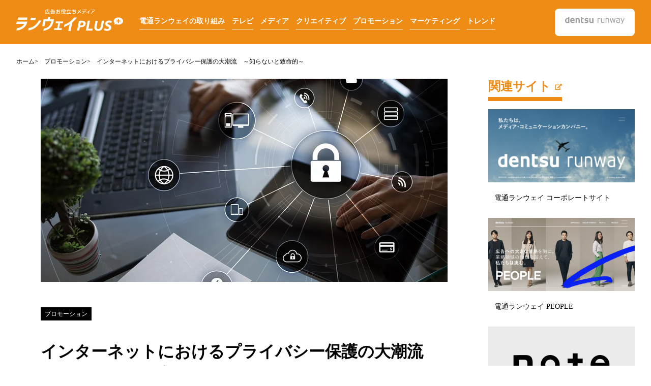

--- FILE ---
content_type: text/html; charset=UTF-8
request_url: https://www.runwayplus.jp/content_0039
body_size: 10869
content:
<!doctype html><html lang="ja-jp"><head prefix="og: http://ogp.me/ns# fb: http://ogp.me/ns/fb# website: http://ogp.me/ns/website#">
    <meta charset="UTF-8">
    <meta http-equiv="X-UA-Compatible" content="IE=edge">
    <meta name="format-detection" content="telephone=no">
    <meta name="theme-color" content="#EE8C15">
    <title>インターネットにおけるプライバシー保護の大潮流　～知らないと致命的～ | 広告お役立ち情報メディア ウリアゲガンバ PLUS</title>
    <meta name="description" content="IT技術の発展と利用者の増加でインターネット広告はさらに進化し、効率の改善や運用の自動化によりますます使い勝手の良い広告となってきました。しかし近年欧米では行き過ぎたプライバシーの侵害を防ぐため相次いで法律が制定され、今まで「何でもアリ」で躍進してきたインターネット広告の潮目が変わりました。">
    <link rel="preconnect" href="//www.googletagmanager.com">
    <link rel="preconnect" href="//www.google-analytics.com">
    <link rel="preconnect" href="//cdn2.hubspot.net">
    <link rel="preconnect" href="//static.hsappstatic.net">
    <link rel="preconnect" href="//app.hubspot.com">
    <link rel="preconnect" href="//track.hubspot.com">
    <link rel="preconnect" href="//js.hs-analytics.net">
    <link rel="preconnect" href="//js.hs-banner.com">
    <link rel="dns-prefetch" href="//www.googletagmanager.com">
    <link rel="dns-prefetch" href="//www.google-analytics.com">
    <link rel="dns-prefetch" href="//cdn2.hubspot.net">
    <link rel="dns-prefetch" href="//static.hsappstatic.net">
    <link rel="dns-prefetch" href="//app.hubspot.com">
    <link rel="dns-prefetch" href="//track.hubspot.com">
    <link rel="dns-prefetch" href="//js.hs-analytics.net">
    <link rel="dns-prefetch" href="//js.hs-banner.com">
    
    <link rel="shortcut icon" href="https://www.runwayplus.jp/hubfs/fav_dmr.jpg">
    
    
    
    <meta name="viewport" content="width=device-width, initial-scale=1">

    <script src="/hs/hsstatic/jquery-libs/static-1.1/jquery/jquery-1.7.1.js"></script>
<script>hsjQuery = window['jQuery'];</script>
    <meta property="og:description" content="IT技術の発展と利用者の増加でインターネット広告はさらに進化し、効率の改善や運用の自動化によりますます使い勝手の良い広告となってきました。しかし近年欧米では行き過ぎたプライバシーの侵害を防ぐため相次いで法律が制定され、今まで「何でもアリ」で躍進してきたインターネット広告の潮目が変わりました。">
    <meta property="og:title" content="インターネットにおけるプライバシー保護の大潮流　～知らないと致命的～">
    <meta name="twitter:description" content="IT技術の発展と利用者の増加でインターネット広告はさらに進化し、効率の改善や運用の自動化によりますます使い勝手の良い広告となってきました。しかし近年欧米では行き過ぎたプライバシーの侵害を防ぐため相次いで法律が制定され、今まで「何でもアリ」で躍進してきたインターネット広告の潮目が変わりました。">
    <meta name="twitter:title" content="インターネットにおけるプライバシー保護の大潮流　～知らないと致命的～">

    

    
    <style>
a.cta_button{-moz-box-sizing:content-box !important;-webkit-box-sizing:content-box !important;box-sizing:content-box !important;vertical-align:middle}.hs-breadcrumb-menu{list-style-type:none;margin:0px 0px 0px 0px;padding:0px 0px 0px 0px}.hs-breadcrumb-menu-item{float:left;padding:10px 0px 10px 10px}.hs-breadcrumb-menu-divider:before{content:'›';padding-left:10px}.hs-featured-image-link{border:0}.hs-featured-image{float:right;margin:0 0 20px 20px;max-width:50%}@media (max-width: 568px){.hs-featured-image{float:none;margin:0;width:100%;max-width:100%}}.hs-screen-reader-text{clip:rect(1px, 1px, 1px, 1px);height:1px;overflow:hidden;position:absolute !important;width:1px}
</style>

<link class="hs-async-css" rel="preload" href="https://www.runwayplus.jp/hubfs/hub_generated/template_assets/1/76248054927/1742721241068/template_swiper-bundle.min.css" as="style" onload="this.onload=null;this.rel='stylesheet'">
<noscript><link rel="stylesheet" href="https://www.runwayplus.jp/hubfs/hub_generated/template_assets/1/76248054927/1742721241068/template_swiper-bundle.min.css"></noscript>
<link rel="stylesheet" href="https://www.runwayplus.jp/hubfs/hub_generated/template_assets/1/77535925785/1742721245467/template_style.min.css">
    

    


<meta property="og:image" content="https://www.runwayplus.jp/hubfs/UGP_039.jpg">
<meta property="og:image:width" content="3000">
<meta property="og:image:height" content="1500">

<meta name="twitter:image" content="https://www.runwayplus.jp/hubfs/UGP_039.jpg">


<meta property="og:url" content="https://www.runwayplus.jp/content_0039">
<meta name="twitter:card" content="summary_large_image">

<link rel="canonical" href="https://www.runwayplus.jp/content_0039">

<meta property="og:type" content="article">
<link rel="alternate" type="application/rss+xml" href="https://www.runwayplus.jp/rss.xml">
<meta name="twitter:domain" content="www.runwayplus.jp">

<meta http-equiv="content-language" content="ja-jp">






  <meta name="generator" content="HubSpot"></head>
  <body class="  hs-content-id-64048386732 hs-blog-post hs-blog-id-43579374724">
    
      <div data-global-resource-path="uriageganba-plus/templates/partials/header.html"><!-- header-->
<header class="l-header">
  <div class="l-header-inner">
    <div class="l-header-plus-logo">
      <p><a href="/"><img src="https://www.runwayplus.jp/hubfs/raw_assets/public/uriageganba-plus/img/common/logo_plus.svg" alt="広告お役立ち情報メディア ウリアゲガンバ PLUS" width="210" height="47"></a></p>
      <button class="l-header-btn js-menu-btn"><span></span><span></span><span></span></button>
    </div>
    <nav class="l-header-menu js-header-menu" aria-label="main navigation">
      <ul class="l-header-menu__list">
        

  
    <li class="l-header-menu__item depth-1"><a href="/tag/電通ランウェイの取り組み">電通ランウェイの取り組み</a></li>
  

  
    <li class="l-header-menu__item depth-1"><a href="/tag/テレビ">テレビ</a></li>
  

  
    <li class="l-header-menu__item depth-1"><a href="/tag/メディア">メディア</a></li>
  

  
    <li class="l-header-menu__item depth-1"><a href="/tag/クリエイティブ">クリエイティブ</a></li>
  

  
    <li class="l-header-menu__item depth-1"><a href="/tag/プロモーション">プロモーション</a></li>
  

  
    <li class="l-header-menu__item depth-1"><a href="/tag/マーケティング">マーケティング</a></li>
  

  
    <li class="l-header-menu__item depth-1"><a href="/tag/トレンド">トレンド</a></li>
  

      </ul>
      <div class="l-header-logo"><a href="https://www.d-runway.co.jp/" target="_blank" rel="noopener noreferrer"><img src="https://www.runwayplus.jp/hubfs/raw_assets/public/uriageganba-plus/img/common/logo.svg" alt="電通ランウェイ 公式サイト" width="117" height="31"></a></div>
    </nav>
  </div>
</header>
<!-- END header--></div>
    
    <main id="main-content">
      
<!-- Begin partial -->
<nav aria-label="breadcrumb">
<ul class="clearfix">
  <nav class="c-breadcrumb-wrap" aria-label="breadcrumb">
    <ul class="c-breadcrumb" itemscope itemtype="https://schema.org/BreadcrumbList">
      <li class="c-breadcrumb-item" itemprop="itemListElement" itemscope itemtype="https://schema.org/ListItem"><a class="c-breadcrumb__link" href="https://www.runwayplus.jp" itemprop="item"><span class="c-breadcrumb__title" itemprop="name">ホーム</span></a>
        <meta itemprop="position" content="1">
      </li>
    
      
        
        
        
          
          
          
           
           
          
        
        <li class="c-breadcrumb-item" itemprop="itemListElement" itemscope itemtype="https://schema.org/ListItem"><a class="c-breadcrumb__link" href="https://www.runwayplus.jp/tag/プロモーション" itemprop="item"><span class="c-breadcrumb__title" itemprop="name">プロモーション</span></a><meta itemprop="position" content="2"></li>
        <li class="c-breadcrumb-item" itemprop="itemListElement" itemscope itemtype="https://schema.org/ListItem" aria-current="page"><span class="c-breadcrumb__title" itemprop="name">インターネットにおけるプライバシー保護の大潮流　～知らないと致命的～</span><meta itemprop="position" content="3"></li>
      
    
    </ul>
  </nav>
  </ul>
</nav>
<!-- End partial -->
<!-- 2col-->
<section class="l-2col p-article-contents">
  <!-- main columns-->
  <div class="l-2col-main p-article-contents-main">
    <!-- article-->
    <article class="p-article">
      <div class="p-article-mv"><img src="https://www.runwayplus.jp/hs-fs/hubfs/UGP_039.jpg?width=800&amp;name=UGP_039.jpg" alt="インターネットにおけるプライバシー保護の大潮流　～知らないと致命的～"></div>
      <div class="p-article-header">
        
        
        
          
          
          
           
           
          
        
        <p class="p-article-header__badge"><a href="https://www.runwayplus.jp/tag/プロモーション">プロモーション</a></p>
        <p class="p-article-header__shoulder"></p>
        <h1 class="p-article-header__ttl">インターネットにおけるプライバシー保護の大潮流　～知らないと致命的～</h1>
      </div>
      <div class="p-article-body">
        <span id="hs_cos_wrapper_post_body" class="hs_cos_wrapper hs_cos_wrapper_meta_field hs_cos_wrapper_type_rich_text" style="" data-hs-cos-general-type="meta_field" data-hs-cos-type="rich_text"><p><span>IT</span>技術の発展と利用者の増加でインターネット広告はさらに進化し、効率の改善や運用の自動化によりますます使い勝手の良い広告となってきました。しかし近年欧米では行き過ぎたプライバシーの侵害を防ぐため相次いで法律が制定され、違反した者には高額の罰金を課す動きがあり、今まで「何でもアリ」で躍進してきたインターネット広告の潮目が変わりました。</p>
<!--more-->
<p>「欧米人はもともとプライバシーに神経質だから」とか「我が社は日本国内だけで営業しているから関係ない」とは、もはや言えなくなってきています。あなたの利用しているインターネット広告や各種ウェブサービス（メール、クラウド、業務処理システムなど）は世界中とネットワークされており、そのために意図せず別の国のルールに抵触してしまうケースすらありえます。「個人情報を売り買いするつもりは全くない」「我社のホームページは商品サービス情報を記載しているだけのシンプルなもので個人情報の入力などそもそも求めていない」といった場合でも同様です。</p>
<p>この機会にプライバシー保護の大潮流を理解し、既に実施されている施策も含めて総点検されることをお勧めします。</p>
<p>&nbsp;</p>
<h2><span style="font-size: 24px; color: #e19139;">1. インターネット広告の進化とプライバシー保護潮流の背景</span></h2>
<p>インターネット広告の起源については諸説あり、インターネットの個人利用が可能になりインターネット上に各種コンテンツやサービスが生まれ始めた<span>1995</span>年ごろとする説が有力ですが、それ以降<span>IT</span>業界の技術革新の恩恵を受けてものすごい勢いで技術発展が進み、<span>2015</span>年ごろ、ちょうど先進諸国でテレビ広告を抜いてインターネット広告が最大広告メディアになり始めたころある事件をきっかけに大きな規制の流れが生じてきました。<span>[</span>注<span>1]</span>　それまでのインターネット広告はインターネット上での<strong>ユーザーの行動を監視</strong>し、ユーザーの<strong>属性・趣味趣向・購買行動を把握</strong>し、広告主が欲する<strong>見込み顧客に的確にアプローチ</strong>して効率的なコミュニケーション・プロモーションを行い、商品サービスの購入後もフォローし続け継続購入のチャンスを逃さない。<span>AI</span>の発展も加わり高度なマーケティング施策を自動化してきました。</p>
<p><span>&nbsp;</span></p>
<p>ところがこれらのマーケティングテクノロジーが単なるショッピングだけではなく、国政や国民の世論操作に流用されたのではないかと疑われている事件が相次いで起こりました。<span>2016</span>年の<strong>英国国民投票</strong>による<span>EU</span>離脱選択と同年の<span style="font-weight: bold;">アメリカ大統領選挙</span>です。いずれも事前の予想と反対のどんでん返しの結果になったのは、インターネットを通じて個々人の思想を本人が認識しないままに調査収集分析され、巨大な資本によって巧に偏向されたのではないかという疑いが強まりました。事件は今なお不明な部分が多く調査が続いておりますが、欧米の政府行政機関はインターネット広告におけるプライバシー保護の法制化に踏み切り、厳しいペナルティーを定め<span>[</span>注<span>2]</span>、概ね<span>2018</span>年ごろから本格的な執行を開始しています。この結果、インターネット広告の基盤を支える巨大プラットフォーマー<span>Google</span>、<span>Apple</span>、<span>Facebook[</span>注<span>3]</span>などもプライバシー保護規制に対応し自社が提供する各種広告サービスやユーザーデータの取り扱いポリシーを大幅に変更し厳格化しました。</p>
<p>この結果それまでは可能であった<strong>ユーザーデータを活用したターゲティング広告や各種施策が大幅に制限</strong>されインターネット広告業界全体が大変革期を迎える事となりました。</p>
<p>&nbsp;</p>
<p style="font-weight: bold;"><span style="color: #ff0201;">Tips　2016年以降、ネット上の個人情報利用は大幅に制限されていくのが世界の潮流</span></p>
<p>&nbsp;</p>
<h2><span style="font-size: 24px; color: #e19139;">2. 各国のプライバシー保護法制とプラットフォーマーの自主規制</span></h2>
<p>ここでは欧米と日本の規制について概略を記します</p>
<p>&nbsp;</p>
<h3><span style="color: #ff9902;">2-1 EU一般データ保護規則：GDPR　（General Data Protection Regulation）</span></h3>
<p>2018年5月からEU圏で施行された、データ管理の厳格化が大きく加速するきっかけとなった規制。［注］ ・個人情報を取得する場合（移転する場合も）は「明示的同意」などが求められる ・EU諸国住民の個人情報は原則域外に移転禁止 ・これらに違反した場合は「違反した企業の全世界売り上げの４％か、2000万ユーロ（約26億円）」が制裁金として課される。 ・個人情報とは「氏名」「住所」「性年齢」などの属人情報だけでなく、使用する機器（PC、スマホ）のCookie、端末識別番号、IPアドレスなどの“識別子”も含まれる。</p>
<p>&nbsp;</p>
<h3><span style="color: #ff9902;">2-2 米国カリフォルニア州消費者プライバシー法　CCPA（California Consumer Privacy Act of 2018）[注]</span></h3>
<p>規制の内容はGDPRと近く、機器情報も個人情報とする点も同様。カリフォルニア州に限定した法律だがGoogle、Apple、Facebookの本社所在地であり影響力は大きい。なお、制裁金は「1件2500～7500ドル」だが、「被害者一人当たり」なので集団訴訟になると巨額になる。</p>
<p>&nbsp;</p>
<h3><span style="color: #ff9902;">2-3 個人情報保護法（日本）　[注4]</span></h3>
<p>GDPR、CCPA同様に個人情報の取り扱いについての我が国の規定であるが、識別子（Cookieなどの機器情報）は属性情報と容易に結びつける場合は“個人情報”で、単独の場合は当たらないとの解釈。であるが、今後欧米並みになる可能性がある。2022年より違反した法人への罰金が30万円から1億円に引き上げられる予定。</p>
<p>&nbsp;</p>
<p style="font-weight: bold;"><span style="color: red;">Tips<span style="color: #ff0201;">　</span></span><span style="color: red;">先進各国の個人情報利用のルールと罰則は足並みが揃いつつあるが、道半ば</span></p>
<p>&nbsp;</p>
<h2><span style="font-size: 24px; color: #e19139;">3. まとめ</span></h2>
<p>同時に多数の人に同じ情報を送信する「マスメディア」は、広告の媒体としても魅力でした。大半の生活者が新聞を読み、テレビの前に集まり、いや応なしに広告に触れてくれる。工場のオートメーション化による大量生産が可能になった時代とマッチしていたとも言えます。その時代には、多数派の意向を優先するあまり、少数派のニーズがないがしろにされる弊害が起きました。インターネットの登場は、広告コミュニケーションにおいても、ユーザー一人ひとりのニーズに応える情報を届けられるようになったという点で、マス時代の欠点を見事に補ったと言えます。多様化の時代背景も相まって、インターネットは瞬く間に広告の主流にまでに成長しました。 しかしここへ来て、行き過ぎた個人情報の取得と利用が問題になってきました。自分に必要な情報を取得するのに、自分自身をここまで丸裸にしなければならないのか、という疑念、そしてそれに伴う弊害…マスの時代の逆の現象、と考えると、これも起こるべくして起こった潮流なのかもしれません。 インターネットの利点は享受しつつ、プライバシーに対する時代の要請に乗る形で今後は新たなインターネット広告の在り方を模索していく時代となるでしょう。 なお、これら各国のプライバシー保護の流れを受けて、日本国内でも主要プラットフォーマーと、主要広告会社で足並みをそろえて広告サービスの品質を担保するために、業界団体JIAAがプライバシーポリシーガイドラインを策定しているので参考にして下さい。［注5］</p>
<p>&nbsp;</p>
<p>&nbsp;</p>
<p>注1：BBC報道：ケンブリッジ・アナリティカ社をめぐる疑惑<br><span style="color: #ff9902;"><a href="https://www.bbc.com/japanese/features-and-analysis-43467869" rel="noopener" target="_blank" style="text-decoration: underline; color: #ff9902;">https://www.bbc.com/japanese/features-and-analysis-43467869</a></span><br><br>ドキュメンタリー映画：グレート・ハック SNS史上最悪のスキャンダル<br><a href="https://www.netflix.com/jp/title/80117542" rel="noopener" target="_blank"><span style="text-decoration: underline;"><span style="color: #ff9902; text-decoration: underline;">https://www.netflix.com/jp/title/80117542</span></span></a><br><br>注2：GDPRについての解説<br><a href="https://www.ppc.go.jp/enforcement/infoprovision/laws/GDPR/" rel="noopener" target="_blank" style="text-decoration: underline;"><span style="color: #ff9902;">https://www.ppc.go.jp/enforcement/infoprovision/laws/GDPR/</span></a><br><br>注3：CCPA<br><span style="text-decoration: underline;"><span style="color: #ff9902;"><a href="https://www.ppc.go.jp/enforcement/infoprovision/laws/CCPA/" rel="noopener" target="_blank" style="color: #ff9902;">https://www.ppc.go.jp/enforcement/infoprovision/laws/CCPA/</a></span></span><br><br>注４：個人情報保護法<br><span style="text-decoration: underline;"><span style="color: #ff9902;"><a href="https://www.ppc.go.jp/personalinfo/" rel="noopener" target="_blank" style="color: #ff9902;">https://www.ppc.go.jp/personalinfo/</a></span></span><br><br>注5：JIAA　一般社団法人 日本インタラクティブ広告協会「プライバシーポリシーガイドライン」<br><span style="text-decoration: underline;"><span style="color: #ff9902;"><a href="https://www.jiaa.org/gdl_siryo/gdl/privacy/" rel="noopener" target="_blank" style="color: #ff9902;">https://www.jiaa.org/gdl_siryo/gdl/privacy/</a></span></span></p></span>
      </div>
      <div id="hs_cos_wrapper_related_link" class="hs_cos_wrapper hs_cos_wrapper_widget hs_cos_wrapper_type_module" style="" data-hs-cos-general-type="widget" data-hs-cos-type="module"><div class="p-article-srv-links">
  
</div></div>
      <div class="p-article-tags">
        <p class="p-article-tags__cat"><a href="https://www.runwayplus.jp/tag/プロモーション">プロモーション</a></p>
        <ul class="p-article-tags__list">
        
          
          
          
        
        </ul>
      </div>
      <div class="p-article-footer"><a class="p-article-footer-author" href="https://www.runwayplus.jp/author/runway-plus">
          <div class="p-article-footer-author__img"><img src="https://www.runwayplus.jp/hubfs/icon_author_ugp.webp" alt="ランウェイPLUS編集部" loading="lazy"></div>
          <p class="p-article-footer-author__name">ランウェイPLUS編集部</p></a>
        <div class="p-article-footer-sns">
          <ul class="p-article-footer-sns__list">
          <li class="p-article-footer-sns__item">
            <a href="https://www.facebook.com/sharer/sharer.php?u=https://www.runwayplus.jp/content_0039&amp;quote=インターネットにおけるプライバシー保護の大潮流　～知らないと致命的～" onclick="window.open(encodeURI(decodeURI(this.href)),'_blank'); return false;">
            <img src="https://www.runwayplus.jp/hubfs/raw_assets/public/uriageganba-plus/img/common/icon_fb.svg" width="40" height="40" loading="lazy" alt="facebookシェア">
          </a>
          </li>
          <li class="p-article-footer-sns__item">
            <a href="https://twitter.com/intent/tweet?url=https://www.runwayplus.jp/content_0039&amp;text=インターネットにおけるプライバシー保護の大潮流　～知らないと致命的～" onclick="window.open(this.href,'_blank'); return false;">
            <img src="https://www.runwayplus.jp/hubfs/raw_assets/public/uriageganba-plus/img/common/icon_tw.svg" width="40" height="40" loading="lazy" alt="twitterでツイートする">
          </a>
          </li>
          <li class="p-article-footer-sns__item">
            <a href="http://line.me/R/msg/text/?インターネットにおけるプライバシー保護の大潮流　～知らないと致命的～%20https://www.runwayplus.jp/content_0039" onclick="window.open(this.href,'_blank'); return false;">
            <img src="https://www.runwayplus.jp/hubfs/raw_assets/public/uriageganba-plus/img/common/icon_line.svg" width="40" height="40" loading="lazy" alt="LINEで送る">
          </a>
          </li></ul>
        </div>
      </div>
    </article>
    <!-- END article-->
    <!-- popular articles-->
    <h3 class="c-plus-headline-secondary">
      <span class="c-plus-headline-secondary-ttl">人気記事</span>
      <a class="c-plus-headline--has-add-item" href="https://www.runwayplus.jp/ranking">
        <span>もっと見る</span>
        <svg class="icon_arrow_line_right icon" role="img">
          <title>ページ遷移します</title>
          <use xlink:href="/hubfs/raw_assets/public/uriageganba-plus/img/svg/sprite.svg#icon_arrow_line_right"></use>
        </svg>
      </a>
    </h3>
    <ul class="c-contents-list c-contents-list--3col">
      
        
        
          
          
           
          
        
      <li class="c-contents-list-item">
        <a href="https://www.runwayplus.jp/content_0114" title="3種類あるメディアの特徴やメリット・デメリットを徹底解説！">
          <div class="c-contents-list-item__img">
            <img src="https://www.runwayplus.jp/hs-fs/hubfs/m06.jpg?width=288&amp;height=144&amp;name=m06.jpg" width="288" height="144" alt="3種類あるメディアの特徴やメリット・デメリットを徹底解説！" loading="lazy" srcset="https://www.runwayplus.jp/hs-fs/hubfs/m06.jpg?width=144&amp;height=72&amp;name=m06.jpg 144w, https://www.runwayplus.jp/hs-fs/hubfs/m06.jpg?width=288&amp;height=144&amp;name=m06.jpg 288w, https://www.runwayplus.jp/hs-fs/hubfs/m06.jpg?width=432&amp;height=216&amp;name=m06.jpg 432w, https://www.runwayplus.jp/hs-fs/hubfs/m06.jpg?width=576&amp;height=288&amp;name=m06.jpg 576w, https://www.runwayplus.jp/hs-fs/hubfs/m06.jpg?width=720&amp;height=360&amp;name=m06.jpg 720w, https://www.runwayplus.jp/hs-fs/hubfs/m06.jpg?width=864&amp;height=432&amp;name=m06.jpg 864w" sizes="(max-width: 288px) 100vw, 288px">
            <span class="c-contents-list-item__badge">メディア</span>
          </div>
          <p class="c-contents-list-item__txt">3種類あるメディアの特徴やメリット・デメリットを徹底解説！</p>
        </a>
      </li>
      
    
        
        
          
          
        
          
          
           
          
        
      <li class="c-contents-list-item">
        <a href="https://www.runwayplus.jp/content_0056" title="キー局とローカル局　テレビ局の系列とネットセールスとは">
          <div class="c-contents-list-item__img">
            <img src="https://www.runwayplus.jp/hs-fs/hubfs/ugp_056.jpg?width=288&amp;height=144&amp;name=ugp_056.jpg" width="288" height="144" alt="キー局とローカル局　テレビ局の系列とネットセールスとは" loading="lazy" srcset="https://www.runwayplus.jp/hs-fs/hubfs/ugp_056.jpg?width=144&amp;height=72&amp;name=ugp_056.jpg 144w, https://www.runwayplus.jp/hs-fs/hubfs/ugp_056.jpg?width=288&amp;height=144&amp;name=ugp_056.jpg 288w, https://www.runwayplus.jp/hs-fs/hubfs/ugp_056.jpg?width=432&amp;height=216&amp;name=ugp_056.jpg 432w, https://www.runwayplus.jp/hs-fs/hubfs/ugp_056.jpg?width=576&amp;height=288&amp;name=ugp_056.jpg 576w, https://www.runwayplus.jp/hs-fs/hubfs/ugp_056.jpg?width=720&amp;height=360&amp;name=ugp_056.jpg 720w, https://www.runwayplus.jp/hs-fs/hubfs/ugp_056.jpg?width=864&amp;height=432&amp;name=ugp_056.jpg 864w" sizes="(max-width: 288px) 100vw, 288px">
            <span class="c-contents-list-item__badge">テレビ</span>
          </div>
          <p class="c-contents-list-item__txt">キー局とローカル局　テレビ局の系列とネットセールスとは</p>
        </a>
      </li>
      
    
        
        
          
          
        
          
          
           
          
        
      <li class="c-contents-list-item">
        <a href="https://www.runwayplus.jp/content_0016" title="「タイム」と「スポット」、２種類のテレビCMを解説">
          <div class="c-contents-list-item__img">
            <img src="https://www.runwayplus.jp/hs-fs/hubfs/ugp_content_0016_9.jpg?width=288&amp;height=144&amp;name=ugp_content_0016_9.jpg" width="288" height="144" alt="「タイム」と「スポット」、２種類のテレビCMを解説" loading="lazy" srcset="https://www.runwayplus.jp/hs-fs/hubfs/ugp_content_0016_9.jpg?width=144&amp;height=72&amp;name=ugp_content_0016_9.jpg 144w, https://www.runwayplus.jp/hs-fs/hubfs/ugp_content_0016_9.jpg?width=288&amp;height=144&amp;name=ugp_content_0016_9.jpg 288w, https://www.runwayplus.jp/hs-fs/hubfs/ugp_content_0016_9.jpg?width=432&amp;height=216&amp;name=ugp_content_0016_9.jpg 432w, https://www.runwayplus.jp/hs-fs/hubfs/ugp_content_0016_9.jpg?width=576&amp;height=288&amp;name=ugp_content_0016_9.jpg 576w, https://www.runwayplus.jp/hs-fs/hubfs/ugp_content_0016_9.jpg?width=720&amp;height=360&amp;name=ugp_content_0016_9.jpg 720w, https://www.runwayplus.jp/hs-fs/hubfs/ugp_content_0016_9.jpg?width=864&amp;height=432&amp;name=ugp_content_0016_9.jpg 864w" sizes="(max-width: 288px) 100vw, 288px">
            <span class="c-contents-list-item__badge">テレビ</span>
          </div>
          <p class="c-contents-list-item__txt">「タイム」と「スポット」、２種類のテレビCMを解説</p>
        </a>
      </li>
      
    
    </ul>
    <!-- related articles-->
    <h3 class="c-plus-headline-secondary">
      <span class="c-plus-headline-secondary-ttl">同じカテゴリの記事</span>
      <a class="c-plus-headline--has-add-item" href="https://www.runwayplus.jp/tag/プロモーション">
        <span>もっと見る</span>
        <svg class="icon_arrow_line_right icon" role="img">
          <title>ページ遷移します</title>
          <use xlink:href="/hubfs/raw_assets/public/uriageganba-plus/img/svg/sprite.svg#icon_arrow_line_right"></use>
        </svg>
      </a>
    </h3>
    <ul class="c-contents-list c-contents-list--4col">
      
      
      
        
            
            <li class="c-contents-list-item">
              <a href="https://www.runwayplus.jp/content_0158" title="スタジアム・アリーナビジネスの今と協賛について">
                <div class="c-contents-list-item__img">
                  <img src="https://www.runwayplus.jp/hs-fs/hubfs/ugp_content_0158.jpg?width=212&amp;height=106&amp;name=ugp_content_0158.jpg" width="212" height="106" alt="スタジアム・アリーナビジネスの今と協賛について" loading="lazy" srcset="https://www.runwayplus.jp/hs-fs/hubfs/ugp_content_0158.jpg?width=106&amp;height=53&amp;name=ugp_content_0158.jpg 106w, https://www.runwayplus.jp/hs-fs/hubfs/ugp_content_0158.jpg?width=212&amp;height=106&amp;name=ugp_content_0158.jpg 212w, https://www.runwayplus.jp/hs-fs/hubfs/ugp_content_0158.jpg?width=318&amp;height=159&amp;name=ugp_content_0158.jpg 318w, https://www.runwayplus.jp/hs-fs/hubfs/ugp_content_0158.jpg?width=424&amp;height=212&amp;name=ugp_content_0158.jpg 424w, https://www.runwayplus.jp/hs-fs/hubfs/ugp_content_0158.jpg?width=530&amp;height=265&amp;name=ugp_content_0158.jpg 530w, https://www.runwayplus.jp/hs-fs/hubfs/ugp_content_0158.jpg?width=636&amp;height=318&amp;name=ugp_content_0158.jpg 636w" sizes="(max-width: 212px) 100vw, 212px">
                </div>
                <p class="c-contents-list-item__txt">スタジアム・アリーナビジネスの今と協賛について</p>
              </a>
            </li>
        
      
        
            
            <li class="c-contents-list-item">
              <a href="https://www.runwayplus.jp/content_0146" title="書店POPに見る、セールスライティングの極意">
                <div class="c-contents-list-item__img">
                  <img src="https://www.runwayplus.jp/hs-fs/hubfs/ugp_content_0146.jpg?width=212&amp;height=106&amp;name=ugp_content_0146.jpg" width="212" height="106" alt="書店POPに見る、セールスライティングの極意" loading="lazy" srcset="https://www.runwayplus.jp/hs-fs/hubfs/ugp_content_0146.jpg?width=106&amp;height=53&amp;name=ugp_content_0146.jpg 106w, https://www.runwayplus.jp/hs-fs/hubfs/ugp_content_0146.jpg?width=212&amp;height=106&amp;name=ugp_content_0146.jpg 212w, https://www.runwayplus.jp/hs-fs/hubfs/ugp_content_0146.jpg?width=318&amp;height=159&amp;name=ugp_content_0146.jpg 318w, https://www.runwayplus.jp/hs-fs/hubfs/ugp_content_0146.jpg?width=424&amp;height=212&amp;name=ugp_content_0146.jpg 424w, https://www.runwayplus.jp/hs-fs/hubfs/ugp_content_0146.jpg?width=530&amp;height=265&amp;name=ugp_content_0146.jpg 530w, https://www.runwayplus.jp/hs-fs/hubfs/ugp_content_0146.jpg?width=636&amp;height=318&amp;name=ugp_content_0146.jpg 636w" sizes="(max-width: 212px) 100vw, 212px">
                </div>
                <p class="c-contents-list-item__txt">書店POPに見る、セールスライティングの極意</p>
              </a>
            </li>
        
      
        
            
            <li class="c-contents-list-item">
              <a href="https://www.runwayplus.jp/content_0129" title="始める！農産物のブランディングとプロモーション">
                <div class="c-contents-list-item__img">
                  <img src="https://www.runwayplus.jp/hs-fs/hubfs/UGP_0129.jpg?width=212&amp;height=106&amp;name=UGP_0129.jpg" width="212" height="106" alt="始める！農産物のブランディングとプロモーション" loading="lazy" srcset="https://www.runwayplus.jp/hs-fs/hubfs/UGP_0129.jpg?width=106&amp;height=53&amp;name=UGP_0129.jpg 106w, https://www.runwayplus.jp/hs-fs/hubfs/UGP_0129.jpg?width=212&amp;height=106&amp;name=UGP_0129.jpg 212w, https://www.runwayplus.jp/hs-fs/hubfs/UGP_0129.jpg?width=318&amp;height=159&amp;name=UGP_0129.jpg 318w, https://www.runwayplus.jp/hs-fs/hubfs/UGP_0129.jpg?width=424&amp;height=212&amp;name=UGP_0129.jpg 424w, https://www.runwayplus.jp/hs-fs/hubfs/UGP_0129.jpg?width=530&amp;height=265&amp;name=UGP_0129.jpg 530w, https://www.runwayplus.jp/hs-fs/hubfs/UGP_0129.jpg?width=636&amp;height=318&amp;name=UGP_0129.jpg 636w" sizes="(max-width: 212px) 100vw, 212px">
                </div>
                <p class="c-contents-list-item__txt">始める！農産物のブランディングとプロモーション</p>
              </a>
            </li>
        
      
        
            
            <li class="c-contents-list-item">
              <a href="https://www.runwayplus.jp/content_0142" title="水産物のブランディングとプロモーション ~生活形態の変化にどう対応?">
                <div class="c-contents-list-item__img">
                  <img src="https://www.runwayplus.jp/hs-fs/hubfs/ugp_content_0142.jpg?width=212&amp;height=106&amp;name=ugp_content_0142.jpg" width="212" height="106" alt="水産物のブランディングとプロモーション ~生活形態の変化にどう対応?" loading="lazy" srcset="https://www.runwayplus.jp/hs-fs/hubfs/ugp_content_0142.jpg?width=106&amp;height=53&amp;name=ugp_content_0142.jpg 106w, https://www.runwayplus.jp/hs-fs/hubfs/ugp_content_0142.jpg?width=212&amp;height=106&amp;name=ugp_content_0142.jpg 212w, https://www.runwayplus.jp/hs-fs/hubfs/ugp_content_0142.jpg?width=318&amp;height=159&amp;name=ugp_content_0142.jpg 318w, https://www.runwayplus.jp/hs-fs/hubfs/ugp_content_0142.jpg?width=424&amp;height=212&amp;name=ugp_content_0142.jpg 424w, https://www.runwayplus.jp/hs-fs/hubfs/ugp_content_0142.jpg?width=530&amp;height=265&amp;name=ugp_content_0142.jpg 530w, https://www.runwayplus.jp/hs-fs/hubfs/ugp_content_0142.jpg?width=636&amp;height=318&amp;name=ugp_content_0142.jpg 636w" sizes="(max-width: 212px) 100vw, 212px">
                </div>
                <p class="c-contents-list-item__txt">水産物のブランディングとプロモーション ~生活形態の変化にどう対応?</p>
              </a>
            </li>
        
      
        
      
    </ul>
  </div>
  <!-- END main columns-->
  <!-- side columns-->
  <div class="l-2col-side p-article-contents-side">
    
  <h2 class="c-plus-headline c-plus-headline--has-icon">
    <span>関連サイト</span>
    <span class="c-plus-headline--has-icon-item">
        <svg class="icon_ex_link icon_ex_link--orange icon" role="img">
          <title>別ウィンドウで開きます</title>
          <use xlink:href="/hubfs/raw_assets/public/uriageganba-plus/img/svg/sprite.svg#icon_ex_link"></use>
        </svg>
    </span>
  </h2>
  <ul class="c-contents-list c-contents-list--side">
  
    
      
      
    
    
    
    <li class="c-contents-list-item">
      <a href="https://www.d-runway.co.jp/" target="_blank" rel="noopener">
        <div class="c-contents-list-item__img">
          <img src="https://www.runwayplus.jp/hs-fs/hubfs/ugp_s_99.png?width=1280&amp;height=640&amp;name=ugp_s_99.png" alt="電通ランウェイ コーポレートサイト" loading="lazy" width="1280" height="640" srcset="https://www.runwayplus.jp/hs-fs/hubfs/ugp_s_99.png?width=640&amp;height=320&amp;name=ugp_s_99.png 640w, https://www.runwayplus.jp/hs-fs/hubfs/ugp_s_99.png?width=1280&amp;height=640&amp;name=ugp_s_99.png 1280w, https://www.runwayplus.jp/hs-fs/hubfs/ugp_s_99.png?width=1920&amp;height=960&amp;name=ugp_s_99.png 1920w, https://www.runwayplus.jp/hs-fs/hubfs/ugp_s_99.png?width=2560&amp;height=1280&amp;name=ugp_s_99.png 2560w, https://www.runwayplus.jp/hs-fs/hubfs/ugp_s_99.png?width=3200&amp;height=1600&amp;name=ugp_s_99.png 3200w, https://www.runwayplus.jp/hs-fs/hubfs/ugp_s_99.png?width=3840&amp;height=1920&amp;name=ugp_s_99.png 3840w" sizes="(max-width: 1280px) 100vw, 1280px">
          
        </div>
        <p class="c-contents-list-item__txt">電通ランウェイ コーポレートサイト</p>
      </a>
    </li>
  
    
      
      
    
    
    
    <li class="c-contents-list-item">
      <a href="https://www.d-runway.co.jp/people/" target="_blank" rel="noopener">
        <div class="c-contents-list-item__img">
          <img src="https://www.runwayplus.jp/hs-fs/hubfs/runway_people_right.png?width=576&amp;height=288&amp;name=runway_people_right.png" alt="電通ランウェイ PEOPLE" loading="lazy" width="576" height="288" srcset="https://www.runwayplus.jp/hs-fs/hubfs/runway_people_right.png?width=288&amp;height=144&amp;name=runway_people_right.png 288w, https://www.runwayplus.jp/hs-fs/hubfs/runway_people_right.png?width=576&amp;height=288&amp;name=runway_people_right.png 576w, https://www.runwayplus.jp/hs-fs/hubfs/runway_people_right.png?width=864&amp;height=432&amp;name=runway_people_right.png 864w, https://www.runwayplus.jp/hs-fs/hubfs/runway_people_right.png?width=1152&amp;height=576&amp;name=runway_people_right.png 1152w, https://www.runwayplus.jp/hs-fs/hubfs/runway_people_right.png?width=1440&amp;height=720&amp;name=runway_people_right.png 1440w, https://www.runwayplus.jp/hs-fs/hubfs/runway_people_right.png?width=1728&amp;height=864&amp;name=runway_people_right.png 1728w" sizes="(max-width: 576px) 100vw, 576px">
          
        </div>
        <p class="c-contents-list-item__txt">電通ランウェイ PEOPLE</p>
      </a>
    </li>
  
    
      
      
    
    
    
    <li class="c-contents-list-item">
      <a href="https://note.com/drw22/" target="_blank" rel="noopener">
        <div class="c-contents-list-item__img">
          <img src="https://www.runwayplus.jp/hs-fs/hubfs/runway_note_right.png?width=576&amp;height=288&amp;name=runway_note_right.png" alt="電通ランウェイ オープン社内報" loading="lazy" width="576" height="288" srcset="https://www.runwayplus.jp/hs-fs/hubfs/runway_note_right.png?width=288&amp;height=144&amp;name=runway_note_right.png 288w, https://www.runwayplus.jp/hs-fs/hubfs/runway_note_right.png?width=576&amp;height=288&amp;name=runway_note_right.png 576w, https://www.runwayplus.jp/hs-fs/hubfs/runway_note_right.png?width=864&amp;height=432&amp;name=runway_note_right.png 864w, https://www.runwayplus.jp/hs-fs/hubfs/runway_note_right.png?width=1152&amp;height=576&amp;name=runway_note_right.png 1152w, https://www.runwayplus.jp/hs-fs/hubfs/runway_note_right.png?width=1440&amp;height=720&amp;name=runway_note_right.png 1440w, https://www.runwayplus.jp/hs-fs/hubfs/runway_note_right.png?width=1728&amp;height=864&amp;name=runway_note_right.png 1728w" sizes="(max-width: 576px) 100vw, 576px">
          
        </div>
        <p class="c-contents-list-item__txt">電通ランウェイ オープン社内報</p>
      </a>
    </li>
  
    
      
      
    
    
    
    <li class="c-contents-list-item">
      <a href="https://www.uriageganba.jp" target="_blank" rel="noopener">
        <div class="c-contents-list-item__img">
          <img src="https://www.runwayplus.jp/hs-fs/hubfs/uriageganba_right.png?width=576&amp;height=288&amp;name=uriageganba_right.png" alt="広告支援サービス「ウリアゲガンバ」" loading="lazy" width="576" height="288" srcset="https://www.runwayplus.jp/hs-fs/hubfs/uriageganba_right.png?width=288&amp;height=144&amp;name=uriageganba_right.png 288w, https://www.runwayplus.jp/hs-fs/hubfs/uriageganba_right.png?width=576&amp;height=288&amp;name=uriageganba_right.png 576w, https://www.runwayplus.jp/hs-fs/hubfs/uriageganba_right.png?width=864&amp;height=432&amp;name=uriageganba_right.png 864w, https://www.runwayplus.jp/hs-fs/hubfs/uriageganba_right.png?width=1152&amp;height=576&amp;name=uriageganba_right.png 1152w, https://www.runwayplus.jp/hs-fs/hubfs/uriageganba_right.png?width=1440&amp;height=720&amp;name=uriageganba_right.png 1440w, https://www.runwayplus.jp/hs-fs/hubfs/uriageganba_right.png?width=1728&amp;height=864&amp;name=uriageganba_right.png 1728w" sizes="(max-width: 576px) 100vw, 576px">
          
        </div>
        <p class="c-contents-list-item__txt">広告支援サービス「ウリアゲガンバ」</p>
      </a>
    </li>
  
  </ul>

  <h2 class="c-plus-headline c-plus-headline--has-icon">
    <span>お役立ちツール</span>
    <span class="c-plus-headline--has-icon-item">
        <svg class="icon_ex_link icon_ex_link--orange icon" role="img">
          <title>別ウィンドウで開きます</title>
          <use xlink:href="/hubfs/raw_assets/public/uriageganba-plus/img/svg/sprite.svg#icon_ex_link"></use>
        </svg>
    </span>
  </h2>
  <ul class="c-contents-list c-contents-list--side">
  
    
      
      
    
    
    
    <li class="c-contents-list-item">
      <a href="https://www.runwayplus.jp/simulator" target="_blank" rel="noopener">
        <div class="c-contents-list-item__img">
          <img src="https://www.runwayplus.jp/hs-fs/hubfs/uriageganba-plus/img/sidebar/simulator_img.png?width=576&amp;height=288&amp;name=simulator_img.png" alt="テレビCM出稿シミュレーター" loading="lazy" width="576" height="288" srcset="https://www.runwayplus.jp/hs-fs/hubfs/uriageganba-plus/img/sidebar/simulator_img.png?width=288&amp;height=144&amp;name=simulator_img.png 288w, https://www.runwayplus.jp/hs-fs/hubfs/uriageganba-plus/img/sidebar/simulator_img.png?width=576&amp;height=288&amp;name=simulator_img.png 576w, https://www.runwayplus.jp/hs-fs/hubfs/uriageganba-plus/img/sidebar/simulator_img.png?width=864&amp;height=432&amp;name=simulator_img.png 864w, https://www.runwayplus.jp/hs-fs/hubfs/uriageganba-plus/img/sidebar/simulator_img.png?width=1152&amp;height=576&amp;name=simulator_img.png 1152w, https://www.runwayplus.jp/hs-fs/hubfs/uriageganba-plus/img/sidebar/simulator_img.png?width=1440&amp;height=720&amp;name=simulator_img.png 1440w, https://www.runwayplus.jp/hs-fs/hubfs/uriageganba-plus/img/sidebar/simulator_img.png?width=1728&amp;height=864&amp;name=simulator_img.png 1728w" sizes="(max-width: 576px) 100vw, 576px">
          
            <div class="c-contents-list-item__free">
              <img src="/hubfs/raw_assets/public/uriageganba-plus/img/common/badge_free.svg" width="64" height="64" alt="FREE" loading="lazy">
            </div>
          
        </div>
        <p class="c-contents-list-item__txt">テレビCM出稿シミュレーターは、エリアや予算等を設定し、CMがどのくらい届くのかをシミュレーションします</p>
      </a>
    </li>
  
    
      
      
    
    
    
    <li class="c-contents-list-item">
      <a href="https://www.runwayplus.jp/dictionary" target="_blank" rel="noopener">
        <div class="c-contents-list-item__img">
          <img src="https://www.runwayplus.jp/hs-fs/hubfs/uriageganba-plus/img/sidebar/jiten_img.png?width=576&amp;height=288&amp;name=jiten_img.png" alt="広告用語辞典" loading="lazy" width="576" height="288" srcset="https://www.runwayplus.jp/hs-fs/hubfs/uriageganba-plus/img/sidebar/jiten_img.png?width=288&amp;height=144&amp;name=jiten_img.png 288w, https://www.runwayplus.jp/hs-fs/hubfs/uriageganba-plus/img/sidebar/jiten_img.png?width=576&amp;height=288&amp;name=jiten_img.png 576w, https://www.runwayplus.jp/hs-fs/hubfs/uriageganba-plus/img/sidebar/jiten_img.png?width=864&amp;height=432&amp;name=jiten_img.png 864w, https://www.runwayplus.jp/hs-fs/hubfs/uriageganba-plus/img/sidebar/jiten_img.png?width=1152&amp;height=576&amp;name=jiten_img.png 1152w, https://www.runwayplus.jp/hs-fs/hubfs/uriageganba-plus/img/sidebar/jiten_img.png?width=1440&amp;height=720&amp;name=jiten_img.png 1440w, https://www.runwayplus.jp/hs-fs/hubfs/uriageganba-plus/img/sidebar/jiten_img.png?width=1728&amp;height=864&amp;name=jiten_img.png 1728w" sizes="(max-width: 576px) 100vw, 576px">
          
            <div class="c-contents-list-item__free">
              <img src="/hubfs/raw_assets/public/uriageganba-plus/img/common/badge_free.svg" width="64" height="64" alt="FREE" loading="lazy">
            </div>
          
        </div>
        <p class="c-contents-list-item__txt">広告用語辞典は、マス広告からデジタル技術まで、今さら聞けないさまざまな広告用語を解説しています</p>
      </a>
    </li>
  
  </ul>

  </div>
  <!-- END side columns-->
</section>
<div id="hs_cos_wrapper_study_contents" class="hs_cos_wrapper hs_cos_wrapper_widget hs_cos_wrapper_type_module" style="" data-hs-cos-general-type="widget" data-hs-cos-type="module">



<!-- study-->
<section class="p-study-contents">
  <div class="p-study-contents-inner">
    <h2 class="c-plus-headline">広告の教科書</h2>
    <p class="p-study-contents-txt">広告に関連するさまざまな疑問を解決する、電通ランウェイ監修のメディアの基本が分かる資料「広告の教科書」をダウンロードいただけます。</p>
    <ul class="p-study-contents__list">
      
    </ul>
  </div>
</section>
<!-- END study--></div>


    </main>
    
      <div data-global-resource-path="uriageganba-plus/templates/partials/footer.html"><!-- footer-->
<footer class="l-footer">
  <div class="l-footer-upper">
    <div class="l-footer-plus-logo">
      <a href="/"><img src="https://www.runwayplus.jp/hubfs/raw_assets/public/uriageganba-plus/img/common/logo_plus.svg" alt="広告お役立ち情報メディア ウリアゲガンバ PLUS" width="210" height="47" loading="lazy"></a>
    </div>
    <nav class="l-footer-menu" aria-label="main navigation">
      <ul class="l-footer-menu__list">
        

  
    <li class="l-footer-menu__item depth-1"><a href="/tag/電通ランウェイの取り組み">電通ランウェイの取り組み</a></li>
  

  
    <li class="l-footer-menu__item depth-1"><a href="/tag/テレビ">テレビ</a></li>
  

  
    <li class="l-footer-menu__item depth-1"><a href="/tag/メディア">メディア</a></li>
  

  
    <li class="l-footer-menu__item depth-1"><a href="/tag/クリエイティブ">クリエイティブ</a></li>
  

  
    <li class="l-footer-menu__item depth-1"><a href="/tag/プロモーション">プロモーション</a></li>
  

  
    <li class="l-footer-menu__item depth-1"><a href="/tag/マーケティング">マーケティング</a></li>
  

  
    <li class="l-footer-menu__item depth-1"><a href="/tag/トレンド">トレンド</a></li>
  

      </ul>
      <div class="l-footer-logo"><a href="https://www.d-runway.co.jp/" target="_blank" rel="noopener noreferrer"><img src="https://www.runwayplus.jp/hubfs/raw_assets/public/uriageganba-plus/img/common/logo.svg" alt="電通ランウェイ 公式サイト" width="117" height="31" loading="lazy"></a></div>
    </nav>
  </div>
  <nav class="l-footer-lower" aria-label="company navigation">
    <ul class="l-footer-lower__list">
      

  
    <li class="l-footer-lower__item depth-1" data-pageid="45673163524"><a href="https://www.runwayplus.jp/cookies" target="_blank" rel="noopener noreferrer">クッキーポリシーについて <svg class="icon_ex_link icon" role="img"><title>別ウィンドウで開きます</title><use xlink:href="/hubfs/raw_assets/public/uriageganba-plus/img/svg/sprite.svg#icon_ex_link"></use></svg></a></li>
  

  
    <li class="l-footer-lower__item depth-1" data-pageid="78548586077"><a href="https://www.runwayplus.jp/terms">利用規約</a></li>
  

  
    <li class="l-footer-lower__item depth-1"><a href="https://www.d-runway.co.jp/contact/" target="_blank" rel="noopener noreferrer">お問い合わせ <svg class="icon_ex_link icon" role="img"><title>別ウィンドウで開きます</title><use xlink:href="/hubfs/raw_assets/public/uriageganba-plus/img/svg/sprite.svg#icon_ex_link"></use></svg></a></li>
  

    </ul>
  </nav>
  <div class="l-footer-copy">
    <p><small>© Dentsu Runway Inc. All Rights Reserved.</small></p>
  </div>
</footer>
<!-- END footer--></div>
    
    
    
    
    
    
<!-- HubSpot performance collection script -->
<script defer src="/hs/hsstatic/content-cwv-embed/static-1.1293/embed.js"></script>
<script defer src="https://www.runwayplus.jp/hubfs/hub_generated/template_assets/1/76247844439/1742721239560/template_jquery-3.6.0.min.js"></script>
<script defer src="https://www.runwayplus.jp/hubfs/hub_generated/template_assets/1/76247844440/1742721240289/template_swiper-bundle.min.js"></script>
<script defer src="https://www.runwayplus.jp/hubfs/hub_generated/template_assets/1/76247844438/1742721239023/template_uriageganba_plus.min.js"></script>
<script>
var hsVars = hsVars || {}; hsVars['language'] = 'ja-jp';
</script>

<script src="/hs/hsstatic/cos-i18n/static-1.53/bundles/project.js"></script>

<script type="application/ld+json">
{
  "@context": "http://schema.org",
  "@type": "BlogPosting",
  "mainEntityOfPage":{
    "@type":"WebPage",
    "@id":"https://www.runwayplus.jp/content_0039"
  },
  "headline": "インターネットにおけるプライバシー保護の大潮流　～知らないと致命的～",
  
  "image": {
    "@type": "ImageObject",
    "url": "https://www.uriageganba.jp/hubfs/UGP_039.jpg"
  },
  
  "datePublished": "2022-03-01",
  "dateModified": "2023-02-21",
  
  "author": {
    "@type": "Person",
    "name": "ランウェイPLUS編集部",
    "url": "https://www.runwayplus.jp/author/runway-plus"
  },
  
   "publisher": {
    "@type": "Organization",
    "name": "株式会社電通ランウェイ",
    "logo": {
      "@type": "ImageObject",
      "url": "https://www.d-runway.co.jp/hubfs/images/logo-runway.png"
    }
  },
  "description": "IT技術の発展と利用者の増加でインターネット広告はさらに進化し、効率の改善や運用の自動化によりますます使い勝手の良い広告となってきました。しかし近年欧米では行き過ぎたプライバシーの侵害を防ぐため相次いで法律が制定され、今まで「何でもアリ」で躍進してきたインターネット広告の潮目が変わりました。"
}
</script>


<!-- Start of HubSpot Analytics Code -->
<script type="text/javascript">
var _hsq = _hsq || [];
_hsq.push(["setContentType", "blog-post"]);
_hsq.push(["setCanonicalUrl", "https:\/\/www.runwayplus.jp\/content_0039"]);
_hsq.push(["setPageId", "64048386732"]);
_hsq.push(["setContentMetadata", {
    "contentPageId": 64048386732,
    "legacyPageId": "64048386732",
    "contentFolderId": null,
    "contentGroupId": 43579374724,
    "abTestId": null,
    "languageVariantId": 64048386732,
    "languageCode": "ja-jp",
    
    
}]);
</script>

<script type="text/javascript" id="hs-script-loader" async defer src="/hs/scriptloader/5949937.js"></script>
<!-- End of HubSpot Analytics Code -->


<script type="text/javascript">
var hsVars = {
    render_id: "64364e94-e2c3-4cda-8ba6-1c68b9a0f54b",
    ticks: 1765258782270,
    page_id: 64048386732,
    
    content_group_id: 43579374724,
    portal_id: 5949937,
    app_hs_base_url: "https://app.hubspot.com",
    cp_hs_base_url: "https://cp.hubspot.com",
    language: "ja-jp",
    analytics_page_type: "blog-post",
    scp_content_type: "",
    
    analytics_page_id: "64048386732",
    category_id: 3,
    folder_id: 0,
    is_hubspot_user: false
}
</script>


<script defer src="/hs/hsstatic/HubspotToolsMenu/static-1.563/js/index.js"></script>






  
</body></html>

--- FILE ---
content_type: text/css
request_url: https://www.runwayplus.jp/hubfs/hub_generated/template_assets/1/77535925785/1742721245467/template_style.min.css
body_size: 6296
content:
@charset "UTF-8";
/*! normalize.css v8.0.1 | MIT License | github.com/necolas/normalize.css */html{line-height:1.15;-webkit-text-size-adjust:100%}body{margin:0}main{display:block;margin-bottom:56px}h1{font-size:2em;margin:.67em 0}hr{box-sizing:content-box;height:0;overflow:visible}pre{font-family:monospace,monospace;font-size:1em}a{background-color:transparent}abbr[title]{border-bottom:none;text-decoration:underline;-webkit-text-decoration:underline dotted;text-decoration:underline dotted}b,strong{font-weight:bolder}code,kbd,samp{font-family:monospace,monospace;font-size:1em}small{font-size:80%}sub,sup{font-size:75%;line-height:0;position:relative;vertical-align:baseline}sub{bottom:-.25em}sup{top:-.5em}img{border-style:none}button,input,optgroup,select,textarea{font-family:inherit;font-size:100%;line-height:1.15;margin:0}button,input{overflow:visible}button,select{text-transform:none}[type=button],[type=reset],[type=submit],button{-webkit-appearance:button}[type=button]::-moz-focus-inner,[type=reset]::-moz-focus-inner,[type=submit]::-moz-focus-inner,button::-moz-focus-inner{border-style:none;padding:0}[type=button]:-moz-focusring,[type=reset]:-moz-focusring,[type=submit]:-moz-focusring,button:-moz-focusring{outline:1px dotted ButtonText}fieldset{padding:.35em .75em .625em}legend{box-sizing:border-box;color:inherit;display:table;max-width:100%;padding:0;white-space:normal}progress{vertical-align:baseline}textarea{overflow:auto}[type=checkbox],[type=radio]{box-sizing:border-box;padding:0}[type=number]::-webkit-inner-spin-button,[type=number]::-webkit-outer-spin-button{height:auto}[type=search]{-webkit-appearance:textfield;outline-offset:-2px}[type=search]::-webkit-search-decoration{-webkit-appearance:none}::-webkit-file-upload-button{-webkit-appearance:button;font:inherit}details{display:block}summary{display:list-item}[hidden],template{display:none}.l-footer-lower a{border-bottom:1px solid transparent;transition:.2s}.l-footer-lower a:hover{border-bottom-color:rgba(238,140,21,.8);text-decoration:none}@font-face{font-family:MyYuGothic;font-weight:400;src:local(YuGothic-Medium),local("Yu Gothic Medium")}@font-face{font-family:MyYuGothic;font-weight:700;src:local(YuGothic-Bold),local("Yu Gothic")}body{color:#000;font:16px/1.7 ヒラギノ角ゴ Pro,Hiragino Kaku Gothic Pro,-apple-system,BlinkMacSystemFont,MyYuGothic,Helvetica Neue,Segoe UI,メイリオ,Meiryo,"sans-serif";font-weight:400}.is-menuOpen body{height:100vh;left:0;position:fixed;top:0;width:100%}html :where(img){height:auto;max-width:100%;vertical-align:middle}h1,h2,h3,h4,h5,h6,p{font-size:1rem;font-weight:400;margin:0;padding:0}dd,dl,dt,li,ol,ul{list-style:none;margin:0;padding:0}a{color:#ee8c15}.l-header{background:#ee8c15}.l-header-inner{align-items:center;display:grid;grid-template:"plus-logo . menu" auto/210px 32px 1fr;margin:0 auto;max-width:1216px;padding:16px}.l-header-plus-logo{grid-area:plus-logo}.l-header-plus-logo a{display:inline-block}.l-header-btn{display:none}.l-header-menu{align-items:center;display:flex;font-size:.875em;font-weight:700;grid-area:menu;justify-content:space-between}.l-header-menu__list{display:grid;grid-template-columns:repeat(8,auto);grid-gap:14px}.l-header-menu__list:hover li a:not(:hover){opacity:.6}.l-header-menu__item a{color:#fff;display:inline-block;padding-bottom:4px;position:relative;text-decoration:none;transition:opacity .3s}.l-header-menu__item a:after{background:#fff;content:"";display:inline-block;height:1px;left:0;position:absolute;top:100%;transition:height .2s;width:100%}.l-header-menu__item a:hover:after{height:4px}.l-header-menu__item img{margin-left:4px}.l-header-logo{flex-shrink:0;grid-area:logo}.l-header-logo a{background:#fff;border-radius:8px;display:inline-block;padding:8px 20px}.l-footer{background:#ee8c15}.l-footer-upper{align-items:center;display:grid;grid-template:"plus-logo . menu" auto/210px 32px 1fr;margin:0 auto;max-width:1216px;padding:32px 16px}.l-footer-plus-logo{grid-area:plus-logo}.l-footer-plus-logo a{display:inline-block}.l-footer-menu{align-items:center;display:flex;font-size:.875em;font-weight:700;grid-area:menu;justify-content:space-between}.l-footer-menu__list{display:grid;grid-template-columns:repeat(8,auto);grid-gap:14px}.l-footer-menu__list:hover li a:not(:hover){opacity:.6}.l-footer-menu__item a{color:#fff;display:inline-block;padding-bottom:4px;position:relative;text-decoration:none;transition:opacity .3s}.l-footer-menu__item a:after{background:#fff;content:"";display:inline-block;height:1px;left:0;position:absolute;top:100%;transition:height .2s;width:100%}.l-footer-menu__item a:hover:after{height:4px}.l-footer-menu__item img{margin-left:4px}.l-footer-logo{flex-shrink:0;grid-area:logo}.l-footer-logo a{background:#fff;border-radius:8px;display:inline-block;padding:8px 20px}.l-footer-lower{padding:0 16px}.l-footer-lower a{color:#fff;padding-bottom:5px;text-decoration:none}.l-footer-lower a:hover{border-bottom-color:hsla(0,0%,100%,.8)}.l-footer-lower__list{display:flex;flex-wrap:wrap;gap:8px 24px;justify-content:center}.l-footer-lower__item{font-size:.75em}.l-footer-copy{color:#fff;padding:32px 16px 24px;text-align:center}.l-footer-copy small{font-size:.75em}.l-1col{max-width:896px}.l-1col,.l-1col-wide{margin:0 auto;padding:0 16px}.l-1col-wide{max-width:1040px}.l-2col{display:grid;grid-template-columns:896px 1fr;grid-gap:32px;margin:0 auto;max-width:1216px;padding:0 16px}.l-has-side-form{display:grid;grid-template-columns:1fr 320px}.l-has-side-form__main-inner{margin-left:auto;max-width:calc(304px + 50vw)}.l-has-side-form__side{height:100%}svg.icon{vertical-align:middle}.icon-download{height:16px;width:14px;fill:#fff}.icon_ex_link{height:12px;width:14px;fill:#fff}.icon_ex_link--orange{fill:#ee8c15}.icon_arrow_line_right{height:16px;width:16px;fill:#ee8c15}.icon_search{height:14px;width:14px;fill:#ee8c15}.icon_pause{height:9px;width:7px;fill:#bcbcbc}.icon_play{height:9px;width:7px;fill:#ee8c15}.icon_arrow_backward_w{height:12px;width:11px;fill:#000}.icon_arrow_backward{height:12px;width:7px;fill:#000}.icon_arrow_forward_w{height:12px;width:11px;fill:#000}.icon_arrow_forward{height:12px;width:7px;fill:#000}.icon_arrow-dropdown{height:16px;width:16px;fill:#000}.icon_arrow_bottom_w{height:16px;width:16px;fill:#ee8c15}.c-plus-headline{border-bottom:8px solid;color:#ee8c15;display:inline-block;font-size:1.5em;font-weight:700;line-height:1.3;padding-bottom:5px}.c-contents-list+.c-plus-headline{margin-top:40px}.c-plus-headline--has-add,.c-plus-headline--has-add-item{align-items:center;display:flex}.c-plus-headline--has-add-item{font-size:.75rem;font-weight:700;grid-template-columns:repeat(auto-fill,minmax(100px,1fr));line-height:1;margin-left:20px;position:relative;text-decoration:none}.c-plus-headline--has-add-item span:after{background:#ee8c15;bottom:-3px;content:"";height:1px;left:0;opacity:0;position:absolute;width:100%}.c-plus-headline--has-add-item:hover span:after{opacity:1}.c-plus-headline--has-add-item svg[class^=icon]{margin-left:4px}.c-plus-headline--has-icon{display:inline-grid;grid-template-columns:repeat(2,auto)}.c-plus-headline--has-icon-item{align-items:center;display:flex;margin-left:8px}.c-plus-headline-secondary{align-items:center;border-bottom:1px solid #ee8c15;display:flex;justify-content:space-between;margin-bottom:16px;margin-top:26px;padding-bottom:6px;width:100%}.c-plus-headline-secondary-ttl{color:#ee8c15;font-size:1.125em;font-weight:700}.c-contents-list+.c-plus-headline-secondary{margin-top:17px}.c-plus-headline-page{font-size:2em;font-weight:700;line-height:1.4;margin-top:58px}.c-plus-headline-page__txt{font-size:.875em;margin-bottom:32px;margin-top:24px}.c-breadcrumb{display:flex;font-size:.75em;gap:1em;margin:0 auto;max-width:1216px;overflow-x:scroll;overflow-y:hidden;padding:24px 16px 0;white-space:nowrap;word-break:keep-all;-ms-overflow-style:none;scrollbar-width:none}.c-breadcrumb::-webkit-scrollbar{display:none}.c-breadcrumb-item:not(:first-child):before{content:">";margin-right:1em}.c-breadcrumb-item a{color:#000;text-decoration:none}.c-breadcrumb-item a:hover{text-decoration:underline}.c-button{background:#8fc7c9;border:none;color:#fff;cursor:pointer;display:inline-block;font-weight:700;line-height:1;text-align:center;text-decoration:none;transition:background .3s;vertical-align:middle}.c-button--small{font-size:.75em;padding:6px 10px}.c-button--middle{font-size:.875em;padding:12px 16px}.c-button span{vertical-align:middle}.c-button:hover{background:#43abaf}.c-button--arrow{padding-right:30px;position:relative}.c-button--arrow svg.icon_arrow_forward{height:9px;margin-top:-4px;position:absolute;right:8px;top:50%;width:5px;fill:#fff}.c-search-form{border:1px solid #ee8c15;display:grid;font-size:.875em;grid-template-columns:1fr 32px;width:212px}.c-search-form-input{background:none;border:none;max-width:none;min-width:0;padding:9px}.c-search-form-input:focus{background:#fdf4db;outline:none}.c-search-form-input:focus+.c-search-form-submit,.c-search-form-input:focus~.c-search-form-submit{background:#fdf4db}.c-search-form-submit{background:none;border:none;padding:9px}.c-contents-list{display:grid;grid-gap:16px}.c-contents-list+.c-contents-list,.c-plus-headline-page+#hs_cos_wrapper_main_content .hs_cos_wrapper .c-contents-list:first-child,.c-plus-headline-page+.c-contents-list,.c-plus-headline-page+template+.c-contents-list{margin-top:32px}.c-contents-list-item a{color:#000;display:block;text-decoration:none}.c-contents-list-item__img{position:relative;text-align:center}.c-contents-list-item__img>img{height:144px;-o-object-fit:cover;object-fit:cover;width:288px}.c-contents-list--4col .c-contents-list-item__img>img{height:106px;width:212px}.c-contents-list-item__badge{background:#000;color:#fff;font-size:.75em;left:0;line-height:1;padding:6px 8px;position:absolute;top:0}.c-contents-list-item__free{position:absolute;right:8px;top:8px}.c-contents-list-item__txt{line-height:1.58;word-break:break-all}.c-contents-list-item__ranking{display:block;font-weight:700;margin-bottom:4px}.c-contents-list--3col{grid-template-columns:repeat(auto-fill,minmax(288px,1fr))}.c-contents-list--3col .c-contents-list-item__txt{font-size:.875em;padding:12px}.c-contents-list--4col{grid-template-columns:repeat(auto-fill,minmax(210px,1fr))}.c-contents-list--4col .c-contents-list-item__txt{font-size:.75em;padding:9px}.c-contents-list--side{grid-template-columns:1fr;margin-top:16px}.c-contents-list--side .c-contents-list-item__txt{font-size:.875em;padding:12px}.c-paging{display:flex;gap:8px;margin-top:56px;padding:0 16px}.c-paging,.c-paging-item{align-items:center;justify-content:center}.c-paging-item{display:grid}.c-paging-item--is-current{color:#ee8c15;font-weight:700}.c-paging-item a,.c-paging-item span{display:block;height:24px;line-height:24px;text-align:center;width:24px}.c-paging-item a{border:1px solid #000;color:#000;text-decoration:none;transition:background .2s}.c-paging-item a:hover{background:#eeb10a}.c-paging-item svg{vertical-align:initial}.hs-search-results .c-paging-item a{padding-left:10px;padding-right:10px;width:auto}.c-bg-color,.hs-landing-page{background-color:#f2f2f2}.p-study-contents{background:#f2f2f2;margin-top:56px}.p-study-contents-inner{margin:0 auto;max-width:1216px;padding:64px 16px}.p-study-contents-txt{font-size:.875em;margin-top:16px}.p-study-contents__list{display:grid;grid-template-columns:repeat(2,1fr);margin-top:24px;grid-gap:40px 16px}.p-study-contents__item{display:grid;grid-template-columns:auto 1fr;grid-gap:16px}.p-study-contents__item-thumb{align-items:center;background:#eeb10a;display:grid;height:80px;justify-content:center;width:80px}.p-study-contents__item-ttl{font-size:.875em;font-weight:700}.p-study-contents__item-ttl>span{margin-right:8px}.p-study-contents__item-txt{font-size:.75em;margin-top:8px}.p-top-slider{height:320px;width:100%}.p-top-slider-wrapper{background:#f2f2f2;overflow:hidden;padding:32px 0 16px}.p-top-slider-slide{height:320px;width:640px}.p-top-slider-slide a{display:block;position:relative}.p-top-slider-slide__text{align-items:center;background:rgba(0,0,0,.4);bottom:0;box-sizing:border-box;display:grid;height:96px;left:0;padding:12px 28px;position:absolute;width:100%}.p-top-slider-slide__text p{color:#fff}.p-top-slider-button-next,.p-top-slider-button-prev{align-items:center;cursor:pointer;display:flex;height:24px;justify-content:center;margin-top:-12px;position:absolute;top:50%;width:24px;z-index:10}.p-top-slider-button-next svg,.p-top-slider-button-prev svg{fill:#ee8c15}.p-top-slider-button-next{left:calc(50% + 328px)}.p-top-slider-button-prev{right:calc(50% + 328px)}.p-top-slider-pagination{display:inline-block;text-align:center;transform:translateZ(0);transition:opacity .3s;width:auto!important;z-index:10}.p-top-slider-pagination>*{vertical-align:middle}.p-top-slider-pagination-wrapper{line-height:1;margin-top:12px;text-align:center}.p-top-slider-pagination-pause{cursor:pointer;display:inline-block}.p-top-slider-pagination-pause .icon_play{display:none}.swiper-pagination-bullet{background:#bcbcbc;height:8px;opacity:1;width:8px}.swiper-pagination-bullet-active{background:#ee8c15;opacity:1}.p-top-contents{margin-top:60px}.p-top-contents__headline-wrap{align-items:center;display:flex;justify-content:space-between}.p-article{margin:0 auto 80px;max-width:800px;padding:0 16px}.p-article-contents{margin-top:24px}.p-article-mv img{height:auto;width:100%}.p-article-header{margin:40px 0}.p-article-header__badge{display:inline-block;margin-bottom:32px}.p-article-header__badge a{background:#000;color:#fff;font-size:.75em;line-height:1;padding:6px 8px;text-decoration:none}.p-article-header__badge a:hover{text-decoration:none}.p-article-header__shoulder{font-weight:700;line-height:1.4;margin-bottom:8px}.p-article-header__ttl{font-size:2em;font-weight:700;line-height:1.4}.p-article-body *{word-break:break-all}.p-article-body h1,.p-article-body h2{color:#ee8c15!important;font-size:1.25em!important;font-weight:700;margin:56px 0 12px}.p-article-body h2 span{color:inherit!important;font-size:inherit!important}.p-article-body h3,.p-article-body h4,.p-article-body h5,.p-article-body h6{color:#ee8c15!important;font-size:1em!important;font-weight:700;margin:56px 0 12px}.p-article-body h3 span,.p-article-body h4 span,.p-article-body h5 span,.p-article-body h6 span{color:inherit!important;font-size:inherit!important}.p-article-body dl,.p-article-body ol,.p-article-body p,.p-article-body ul{font-size:.875em;line-height:2;margin-bottom:2em}.p-article-body p:only-child{margin:0}.p-article-body figure,.p-article-body img,.p-article-body picture{display:block;margin:56px 0}.p-article-body figure>img,.p-article-body picture>img{margin:0}.p-article-body figcaption{color:#777;font-size:.75em;margin-top:16px}.p-article-body hr{border:1px solid #ee8c15;margin:56px 10%}.p-article-body ol,.p-article-body ul{margin-bottom:2em;padding-left:1.5em}.p-article-body ul,.p-article-body ul>li{list-style:disc}.p-article-body ol,.p-article-body ol>li{list-style:decimal}.p-article-body dd{padding-left:1em}.p-article-body strong{font-weight:700}.p-article-body em{font-style:italic}.p-article-body table{border:1px solid #071e5b;border-collapse:collapse;border-spacing:0;margin:56px 0;width:100%}.p-article-body table thead tr{background:#071e5b;color:#fff;font-size:.875em}.p-article-body table tbody tr{font-size:.875em}.p-article-body table tbody tr:nth-child(2n){background-color:#eee}.p-article-body table td,.p-article-body table th{padding:8px}.p-article-body blockquote{background-color:#f8f8f8;border-left:4px solid #ccc;font-style:italic;margin:56px 0;padding:24px}.p-article-srv-links{display:grid;grid-template-columns:1fr;margin-top:40px;grid-gap:40px}.p-article-srv-links a{color:#000;text-decoration:none}.p-article-srv-links__item{border:1px solid #000;display:grid;grid-template-columns:288px 1fr}.p-article-srv-links__img{position:relative}.p-article-srv-links__badge{background:#000;color:#fff;font-size:.75em;left:0;line-height:1;padding:6px 8px;position:absolute;top:0}.p-article-srv-links__txt{align-items:center;display:grid;justify-content:center}.p-article-srv-links__txt-inner{padding:8px 24px}.p-article-srv-links__txt p{font-size:.875em;line-height:1.5;margin-bottom:8px}.p-article-srv-links .c-button{border-radius:30px;padding-left:16px;padding-right:16px}.p-article-tags{align-items:center;border-bottom:1px solid #000;border-top:1px solid #000;display:flex;gap:24px;margin-top:40px;padding:8px 0}.p-article-tags__cat{display:inline-block;flex-shrink:0}.p-article-tags__cat a{background:#000;color:#fff;font-size:.75em;line-height:1;padding:6px 8px;text-decoration:none}.p-article-tags__list{display:flex;flex-wrap:wrap;gap:6px 16px}.p-article-tags__item{font-size:.75em}.p-article-tags__item a{color:#000;text-decoration:none}.p-article-tags__item a:hover{text-decoration:underline}.p-article-footer{align-items:flex-start;display:flex;justify-content:space-between;margin-top:16px}.p-article-footer-author{align-items:center;display:grid;grid-template-columns:40px 1fr;grid-gap:8px;color:#000;text-decoration:none}.p-article-footer-author p{font-size:.75em}.p-article-footer-sns__list{display:grid;grid-gap:16px;grid-template-columns:repeat(3,auto)}.p-study-list{padding-bottom:56px}.p-study-list-item{background:#fff;padding-bottom:16px}.p-study-list-item__img img{width:100%}.p-study-list-item__ttl{align-items:center;display:grid;padding:12px 12px 0;grid-gap:8px;grid-template-columns:40px 1fr}.p-study-list-item__ttl-icon{align-items:center;background:#ee8c15;display:grid;height:40px;justify-content:center;width:40px}.p-study-list-item__ttl p{font-weight:700}.p-study-list-item__doc{font-size:.75em;line-height:1.58;padding:8px 12px 24px}.p-study-list-item .c-button{box-sizing:border-box;display:block;margin:0 auto;width:calc(100% - 24px)}.p-dl-slider{height:322px;width:576px}.p-dl-slider-wrapper{margin:32px auto 0;padding:0 48px;position:relative;width:576px}.p-dl-slider-button-next,.p-dl-slider-button-prev{align-items:center;cursor:pointer;display:flex;height:24px;justify-content:center;margin-top:-12px;position:absolute;top:calc(50% - 12px);width:24px;z-index:10}.p-dl-slider-button-next svg,.p-dl-slider-button-prev svg{fill:#ee8c15}.p-dl-slider-button-next{right:0}.p-dl-slider-button-prev{left:0}.p-dl-slider-pagination{display:inline-block;text-align:center;transform:translateZ(0);transition:opacity .3s;width:auto!important;z-index:10}.p-dl-slider-pagination>*{vertical-align:middle}.p-dl-slider-pagination-wrapper{line-height:1;margin-top:12px;text-align:center}.p-dl-contents{display:grid;grid-template-columns:80px 1fr;margin-top:40px;padding-bottom:56px;grid-gap:16px}.p-dl-contents__img{align-items:center;background:#ee8c15;display:grid;height:80px;justify-content:center;width:80px}.p-dl-contents__txt>*{font-size:.875em;margin-bottom:1em}.p-dl-contents__txt li,.p-dl-contents__txt ul{list-style:disc}.p-dl-contents__txt ul{padding-left:1.5em}.p-dl-side{background:#e0e0e0;box-sizing:border-box;padding:24px 20px 40px}.hs_cos_wrapper.form-title,.p-dl-side-ttl{font-weight:700;margin-bottom:24px;text-align:center}.p-thanks{padding-bottom:40px;padding-top:120px}.p-thanks-ttl{font-size:2em;font-weight:700;text-align:center}.p-thanks-txt{margin-top:32px;text-align:center}.p-thanks-links{align-items:center;display:flex;gap:16px;justify-content:center;margin-top:32px}.p-thanks-links .c-button{max-width:100%;width:224px}.p-error{align-items:center;box-sizing:border-box;display:flex;flex-direction:column;justify-content:center;min-height:calc(100vh - 293px);padding:48px 16px}.p-error-ttl{font-size:2em;font-weight:700;text-align:center}.p-error-txt{margin-top:32px;text-align:center}.p-error-links{align-items:center;display:flex;gap:16px;justify-content:center;margin-top:32px}.p-error-links .c-button{max-width:100%;width:224px}@media screen and (min-width:860px){.l-header-plus-logo a{transition:opacity .3s}.l-header-plus-logo a:hover{opacity:.8;text-decoration:none}.l-header-plus-logo a:hover *{text-decoration:none}.l-header-logo a{transition:opacity .3s}.l-header-logo a:hover{opacity:.8;text-decoration:none}.l-header-logo a:hover *{text-decoration:none}.l-footer-plus-logo a{transition:opacity .3s}.l-footer-plus-logo a:hover{opacity:.8;text-decoration:none}.l-footer-plus-logo a:hover *{text-decoration:none}.l-footer-logo a{transition:opacity .3s}.l-footer-logo a:hover{opacity:.8;text-decoration:none}.l-footer-logo a:hover *{text-decoration:none}.c-contents-list-item a{transition:opacity .3s}.c-contents-list-item a:hover{opacity:.8;text-decoration:none}.c-contents-list-item a:hover *{text-decoration:none}.p-article-header__badge a:hover{transition:opacity .3s}.p-article-header__badge a:hover:hover{opacity:.7;text-decoration:none}.p-article-header__badge a:hover:hover *{text-decoration:none}.p-article-srv-links a{transition:opacity .3s}.p-article-srv-links a:hover{opacity:.8;text-decoration:none}.p-article-srv-links a:hover *{text-decoration:none}.p-article-tags__cat a:hover{transition:opacity .3s}.p-article-tags__cat a:hover:hover{opacity:.7;text-decoration:none}.p-article-tags__cat a:hover:hover *{text-decoration:none}.p-article-footer-author{transition:opacity .3s}.p-article-footer-author:hover{opacity:.8;text-decoration:none}.p-article-footer-author:hover *{text-decoration:none}.p-article-footer-sns a{transition:opacity .3s}.p-article-footer-sns a:hover{opacity:.8;text-decoration:none}.p-article-footer-sns a:hover *{text-decoration:none}}@media screen and (max-width:1216px){.l-header-inner{grid-template:"plus-logo" auto "menu" auto/1fr}.l-header-menu{border-top:1px solid hsla(0,0%,100%,.3);gap:24px;margin-top:14px;padding-top:16px}.l-header-menu__list{display:flex;flex-wrap:wrap;gap:12px;justify-content:left}.l-header-menu__item a{padding-bottom:1px}.l-header-logo{text-align:right}.l-footer-upper{grid-template:"plus-logo" auto "menu" auto/1fr}.l-footer-menu{border-top:1px solid hsla(0,0%,100%,.3);gap:24px;margin-top:14px;padding-top:16px}.l-footer-menu__list{display:flex;flex-wrap:wrap;gap:12px;justify-content:left}.l-footer-menu__item a{padding-bottom:1px}.l-footer-logo{text-align:right}.l-2col{grid-template-columns:3.1fr 1fr}.l-has-side-form{grid-template-columns:1fr}.l-has-side-form__main-inner{max-width:none}.c-contents-list--3col{grid-template-columns:repeat(auto-fill,minmax(210px,1fr))}}@media screen and (max-width:599px){.l-header-inner{display:block;height:46px}.l-header-plus-logo{display:grid;grid-template-columns:auto auto;justify-content:space-between}.l-header-btn{background:#eeb10a;border:none;display:block;height:46px;padding:0;position:relative;width:46px}.l-header-btn>span{background:#fff;border-radius:3px;display:inline-block;height:3px;left:8px;opacity:1;position:absolute;transition:all .4s;width:30px}.l-header-btn>span:first-of-type{top:12px}.l-header-btn>span:nth-of-type(2){top:22px}.l-header-btn>span:nth-of-type(3){top:32px}.l-header-btn.is-menuOpen span:first-of-type{top:16px;transform:translateY(6px) rotate(-45deg)}.l-header-btn.is-menuOpen span:nth-of-type(2){opacity:0}.l-header-btn.is-menuOpen span:nth-of-type(3){top:28px;transform:translateY(-6px) rotate(45deg)}.l-header-menu{background:#ee8c15;border-top:none;box-sizing:border-box;display:block;font-size:1em;left:0;margin-top:0;padding:0;position:absolute;top:78px;transition:height .2s;width:100%;z-index:100}.l-header-menu,.l-header-menu>*{height:0;overflow:hidden}.l-header-menu.is-menuOpen{height:calc(100vh - 78px);overflow-y:scroll;padding-bottom:24px}.l-header-menu.is-menuOpen>*{height:auto}.l-header-menu__list{flex-direction:column;gap:0}.l-header-menu__list:hover li a:not(:hover){opacity:1}.l-header-menu__item{border-top:1px solid hsla(0,0%,100%,.3);line-height:1}.l-header-menu__item:last-child{border-bottom:1px solid hsla(0,0%,100%,.3)}.l-header-menu__item a{display:block;padding:18px 16px;text-align:center}.l-header-menu__item a:after{content:none}.l-header-logo{margin:24px 16px 0;text-align:center}.l-header-logo img{width:150px}.l-footer-upper{padding-bottom:24px}.l-footer-menu{align-items:stretch;flex-direction:column;margin-top:20px;padding-top:24px}.l-footer-menu__list{display:grid;grid-template-columns:repeat(2,1fr)}.l-footer-menu__list:hover li a:not(:hover){opacity:1}.l-footer-logo{text-align:left}.l-footer-lower{border-top:1px solid hsla(0,0%,100%,.3);padding-top:24px}.l-footer-lower__list{flex-direction:column;gap:12px}.c-search-form{font-size:16px;margin:0 auto;width:80vw}.c-paging{gap:4px}.c-paging-item a,.c-paging-item span{border:none;height:20px;padding:0 6px;width:auto}.p-study-contents-inner{padding:40px 16px}.p-study-contents__list{grid-template-columns:repeat(1,1fr);grid-gap:24px}.p-study-contents__item-ttl>span{display:block;margin-bottom:2px;margin-right:0}.p-top-contents{margin-top:32px}.p-top-contents__headline-wrap{align-items:stretch;flex-direction:column;gap:24px}.p-article{margin-bottom:56px;padding:0}.p-article-mv{margin-left:-16px;margin-right:-16px}.p-article-header{margin:24px 0}.p-article-body h1,.p-article-body h2,.p-article-body h3,.p-article-body h4,.p-article-body h5,.p-article-body h6{margin:32px 0 12px}.p-article-body dl,.p-article-body ol,.p-article-body p,.p-article-body ul{margin-bottom:1em}.p-article-body figure,.p-article-body img,.p-article-body picture{margin:32px 0}.p-article-body figcaption{margin-top:8px}.p-article-body hr{margin:32px 10%}.p-article-body table{margin:32px 0}.p-article-body blockquote{margin:32px 0;padding:12px}.p-article-srv-links{grid-gap:24px}.p-article-srv-links__item{grid-template-columns:1fr}.p-article-srv-links__img img{width:100%}.p-article-srv-links__txt-inner{padding:16px}.p-article-srv-links .c-button{box-sizing:border-box;display:block;margin:0 auto;width:70%}.p-article-footer{align-items:stretch;flex-direction:column;gap:24px}.p-article-footer-sns__list{justify-content:center}.p-thanks-ttl,.p-thanks-txt{text-align:left}}@media screen and (max-width:859px){.l-2col{grid-template-columns:1fr}.c-plus-headline-page{font-size:1.5em;margin-top:24px}.c-breadcrumb{padding-top:16px}.c-contents-list--side{grid-template-columns:repeat(auto-fill,minmax(212px,1fr))}.c-contents-list--4col .c-contents-list-item__txt{font-size:.875em;padding:12px}.c-paging{margin-top:26px}.p-thanks{padding-bottom:24px;padding-top:64px}.p-thanks-ttl{font-size:1.5em;margin-top:24px}.p-thanks-links{flex-direction:column}.p-error-ttl{font-size:1.5em}.p-error-ttl,.p-error-txt{text-align:left}.p-error-links{flex-direction:column}}@media screen and (min-width:1856px){.l-has-side-form__main{padding-left:320px}.l-has-side-form__main-inner{margin:0 auto}}@media screen and (max-width:467px){.c-contents-list--4col .c-contents-list-item__img>img,.c-contents-list-item__img>img{height:calc(50vw - 16px);width:calc(100vw - 32px)}.c-contents-list--3col,.c-contents-list--4col{grid-template-columns:1fr}}@media screen and (max-width:720px){.p-top-slider{height:auto}.p-top-slider-wrapper{padding-top:0}.p-top-slider-slide{height:auto;width:100%}.p-top-slider-slide__text{font-size:.9em;height:auto;line-height:1.4}.p-top-slider-slide__text p{font-size:.975em}.p-top-slider-slide img{width:100%}.p-top-slider-button-next{left:auto;right:8px}.p-top-slider-button-prev{left:8px;right:auto}}@media screen and (max-width:576px){.p-dl-slider{height:auto;width:calc(100vw - 32px)}.p-dl-slider-wrapper{padding:0;width:calc(100vw - 32px)}.p-dl-slider-button-next{right:8px}.p-dl-slider-button-prev{left:8px}}#main-content .search-empty{margin-top:32px;text-align:center}.p-text-contents{margin-bottom:80px;margin-top:24px}.p-text-contents *{word-break:break-all}.p-text-contents dl,.p-text-contents ol,.p-text-contents p,.p-text-contents ul{font-size:.875em;line-height:2;margin-bottom:2em}.p-text-contents__overview p{margin-bottom:64px}.p-text-contents h1,.p-text-contents h2,.p-text-contents h3,.p-text-contents h4,.p-text-contents h5,.p-text-contents h6{margin-bottom:.5em}.p-text-contents__bold{font-weight:700}@media screen and (max-width:599px){.p-text-contents{margin-bottom:48px}}.p-document{background:#d69d00;margin-bottom:-56px;padding:72px 0 40px}.c-breadcrumb-wrap+.hs_cos_wrapper .p-document,.c-breadcrumb-wrap+.p-document{margin-top:16px}.p-document__inner{display:grid;grid-gap:16px;grid-template-columns:1fr 1fr;margin-left:auto;margin-right:auto;max-width:896px;padding:0 16px}.p-document__body{background:#fff;padding:40px 40px 32px}.p-document__ttl{font-weight:700}.p-document__txt{margin:24px auto;max-width:256px}.p-document .c-button{box-sizing:border-box;display:block;margin:0 auto;max-width:256px}@media screen and (max-width:599px){.p-document{padding:48px 0}.p-document__inner{grid-template-columns:1fr}.p-document__img{text-align:center}.p-document .c-button{margin:0 auto}}#main-content .hs-form *{box-sizing:border-box}#main-content .hs-form fieldset{margin:0 auto!important;max-width:640px!important}#main-content .hs-form .hs-form-field{margin-bottom:24px}#main-content .hs-form .hs-form-field a{color:#000}#main-content .hs-form fieldset.form-columns-2{display:grid;grid-template-columns:1fr 1fr;grid-gap:16px}#main-content .hs-form fieldset.form-columns-2 .hs-form-field{float:none!important;width:100%!important}#main-content .hs-form fieldset.form-columns-1 .input,#main-content .hs-form fieldset.form-columns-2 .input{margin-right:0!important}#main-content .hs-form .hs-form-required{color:#ee3f15;margin-left:4px}#main-content .hs-form label{display:block;font-size:14px;line-height:1.3;margin-bottom:4px}#main-content .hs-form label:not(.hs-error-msg){color:#000;font-weight:700}#main-content .hs-form .hs-field-desc{color:#666;font-size:10px;margin:0 0 6px}#main-content .hs-form .hs-field-desc.legend{font-size:10px}#main-content .hs-form .hs-error-msgs{margin:4px 0 0}#main-content .hs-form .hs-error-msgs,#main-content .hs-form .hs-error-msgs li{list-style:none;padding:0}#main-content .hs-form .hs-error-msgs label{color:#ee3f15}#main-content .hs-form .hs-input{border:1px solid #707070;border-radius:3px;color:#000;display:inline-block;font-size:14px;height:40px;line-height:22px;margin-right:0!important;padding:8px 10px!important;width:100%}#main-content .hs-form .hs-input::-moz-placeholder{color:#bcbcbc}#main-content .hs-form .hs-input:-ms-input-placeholder{color:#bcbcbc}#main-content .hs-form .hs-input::placeholder{color:#bcbcbc}#main-content .hs-form .hs-input:not([type=checkbox]):focus,#main-content .hs-form .hs-input:not([type=submit]):focus{background:#fdf4db;outline:none}#main-content .hs-form .hs-input:not([type=checkbox]):focus+.c-search-form-submit,#main-content .hs-form .hs-input:not([type=submit]):focus+.c-search-form-submit{background:#fdf4db}#main-content .hs-form textarea.hs-input{height:13.6em}#main-content .hs-form .hs-fieldtype-select>div.input{position:relative}#main-content .hs-form .hs-fieldtype-select>div.input:after{border-bottom:1px solid #000;border-right:1px solid #000;content:"";display:block;height:4px;margin-top:-2px;position:absolute;right:8px;top:50%;transform:rotate(45deg);width:4px}#main-content .hs-form select{-webkit-appearance:none;-moz-appearance:none;appearance:none;background:#fff}#main-content .hs-form .hs-fieldtype-checkbox .hs-form-checkbox-display{font-weight:400!important}#main-content .hs-form .hs-fieldtype-checkbox .hs-form-checkbox{margin-top:12px;min-height:20px}#main-content .hs-form .hs-fieldtype-checkbox .hs-form-checkbox:last-child{margin-bottom:12px}#main-content .hs-form .hs-fieldtype-checkbox .hs-form-checkbox .hs-input[type=checkbox]{display:none}#main-content .hs-form .hs-fieldtype-checkbox .hs-form-checkbox .hs-input[type=checkbox]+span{display:grid;grid-gap:8px;font-size:14px!important;grid-template-columns:18px 1fr;min-height:18px;position:relative}#main-content .hs-form .hs-fieldtype-checkbox .hs-form-checkbox .hs-input[type=checkbox]+span:before{background:#fff;border:1px solid #707070;border-radius:4px;content:"";display:block;height:18px;width:18px}#main-content .hs-form .hs-fieldtype-checkbox .hs-form-checkbox .hs-input[type=checkbox]+span:after{border-bottom:2px solid #ee8c15;border-right:2px solid #ee8c15;content:"";display:block;display:none;height:8px;left:7px;position:absolute;top:4px;transform:rotate(45deg);width:4px}#main-content .hs-form .hs-fieldtype-checkbox .hs-form-checkbox .hs-input[type=checkbox]:checked+span:after{display:block}#main-content .hs-form .hs-fieldtype-booleancheckbox{margin:16px 0}#main-content .hs-form .hs-fieldtype-booleancheckbox .hs-form-booleancheckbox-display{font-weight:400!important}#main-content .hs-form .hs-fieldtype-booleancheckbox .hs-form-booleancheckbox{text-align:center}#main-content .hs-form .hs-fieldtype-booleancheckbox .hs-form-booleancheckbox .hs-input[type=checkbox]{display:none}#main-content .hs-form .hs-fieldtype-booleancheckbox .hs-form-booleancheckbox .hs-input[type=checkbox]+span{display:inline-block;font-size:14px!important;line-height:18px;min-height:18px;position:relative}#main-content .hs-form .hs-fieldtype-booleancheckbox .hs-form-booleancheckbox .hs-input[type=checkbox]+span:before{background:#fff;border:1px solid #707070;border-radius:4px;content:"";display:inline-block;height:18px;vertical-align:middle;width:18px}#main-content .hs-form .hs-fieldtype-booleancheckbox .hs-form-booleancheckbox .hs-input[type=checkbox]+span:after{border-bottom:2px solid #ee8c15;border-right:2px solid #ee8c15;content:"";display:block;display:none;height:8px;left:7px;position:absolute;top:4px;transform:rotate(45deg);width:4px}#main-content .hs-form .hs-fieldtype-booleancheckbox .hs-form-booleancheckbox .hs-input[type=checkbox]:checked+span:after{display:block}#main-content .hs-form input[type=submit].hs-button{background:#8fc7c9;border:none;color:#fff;cursor:pointer;display:block;font-size:14px;font-weight:700;height:48px;line-height:40px;margin:0 auto;max-width:288px;-webkit-transition:all .3s ease;-moz-transition:all .3s ease;-o-transition:all .3s ease;width:100%}#main-content .hs-form input[type=submit].hs-button:hover{background:#43abaf}#main-content .hs-form input[type=submit].hs-button:after{content:">"}.l-has-side-fixed__side .hs-form label{font-size:12px}@media screen and (max-width:599px){#main-content .hs-form .hs-input{font-size:16px}}#main-content .hs-form fieldset label a:hover{opacity:.8}#main-content .hs-form .hs-form_term .inputs-list,#main-content .hs-form .hs_error_rollup{text-align:center}

--- FILE ---
content_type: image/svg+xml
request_url: https://www.runwayplus.jp/hubfs/raw_assets/public/uriageganba-plus/img/common/logo_plus.svg
body_size: 2738
content:
<?xml version="1.0" encoding="UTF-8"?><svg id="_レイヤー_1" xmlns="http://www.w3.org/2000/svg" xmlns:xlink="http://www.w3.org/1999/xlink" viewBox="0 0 207.99 42.58"><defs><style>.cls-1{clip-path:url(#clippath);}.cls-2{fill:none;}.cls-2,.cls-3{stroke-width:0px;}.cls-3{fill:#fff;}</style><clipPath id="clippath"><rect class="cls-2" x="55.99" width="97.02" height="9.45"/></clipPath></defs><g id="_グループ_50"><g id="_グループ_47"><g id="_グループ_46"><path id="_パス_78" class="cls-3" d="m121.98,23.03c1.78-.39,3.6-.57,5.42-.54,1.89,0,3.89.28,5.36,1.18,1.47.88,2.4,2.24,2.4,4.37.04,2.1-.95,4.08-2.66,5.3-1.66,1.26-4.02,1.83-6.62,1.83-.65,0-1.3-.06-1.94-.15l-1.32,6.92h-4.22l3.58-18.92Zm2.6,8.5c.63.13,1.26.2,1.9.18,2.43,0,4.35-1.26,4.35-3.28s-1.59-2.54-3.25-2.54c-.65-.01-1.31.04-1.95.15l-1.05,5.48Z"/><path id="_パス_79" class="cls-3" d="m139.11,22.64h4.31l-2.93,15.55h8.33l-.71,3.77h-12.65l3.65-19.31Z"/><path id="_パス_80" class="cls-3" d="m158.65,22.64l-2.01,10.63c-.15.77-.22,1.56-.21,2.35.02,1.71,1.11,3.14,3.27,3.14,2.5,0,4.14-1.65,4.87-5.48l2.01-10.63h4.31l-2,10.58c-1.2,6.25-4.02,9.08-9.73,9.08-4.27,0-7.04-2.15-7.04-6.68.01-.87.1-1.74.26-2.6l1.96-10.37h4.31Z"/><path id="_パス_81" class="cls-3" d="m172.11,37.22c1.58.92,3.37,1.41,5.2,1.41,1.58,0,3.15-.67,3.15-2.17,0-1.05-.89-1.73-2.84-2.58-2.23-.98-4.57-2.48-4.57-5.26,0-4.01,3.7-6.32,8.04-6.32,2.64,0,4.17.57,5.14,1.06l-1.41,3.56c-1.27-.65-2.67-.97-4.1-.95-2.07,0-3.07.95-3.07,1.86,0,1.19,1.46,1.88,3.12,2.65,2.6,1.17,4.33,2.69,4.33,5.25,0,4.39-3.86,6.56-8.37,6.56-2.93,0-5.1-.81-6.16-1.6l1.54-3.48Z"/></g><path id="_パス_82" class="cls-3" d="m198.91,16.23c-5.01,0-9.08,3.14-9.08,7.02.03,1.69.76,3.28,2.01,4.41l-2.08,2.55,4.43-.95c1.48.68,3.09,1.03,4.71,1.02,5.01,0,9.08-3.14,9.08-7.02s-4.06-7.03-9.08-7.03m3.83,7.9h-2.98v2.98h-1.86v-2.98h-2.98v-1.86h2.98v-2.98h1.86v2.98h2.98v1.86Z"/><path id="_パス_83" class="cls-3" d="m0,28.6h15.51c-.66,1.39-1.58,2.64-2.7,3.69-1.26,1.19-2.7,2.17-4.28,2.89-2.18.97-4.5,1.62-6.87,1.92l-.47.06-.98,4.62.82-.13c1.57-.24,3.01-.52,4.28-.83,1.4-.35,2.76-.82,4.08-1.41,1.81-.76,3.52-1.76,5.06-2.97,1.76-1.34,3.25-3.01,4.38-4.92,1.22-2.03,2.09-4.25,2.6-6.56l.15-.7H.92l-.92,4.34Z"/><path id="_パス_84" class="cls-3" d="m2.6,20.69h18.3l.91-4.27H3.51l-.91,4.27Z"/><path id="_パス_85" class="cls-3" d="m38.13,16.79h-9.64l-.94,4.43h9.64l.94-4.43Z"/><path id="_パス_86" class="cls-3" d="m43.62,22.65c-2.52,4.64-5.83,8.29-9.84,10.85-1.43.96-2.98,1.73-4.61,2.29-1.43.46-2.91.75-4.41.86l-.5.04-.99,4.65.8-.09c1.89-.23,3.74-.64,5.55-1.23,2.02-.69,3.97-1.6,5.8-2.7,2.59-1.6,4.94-3.57,6.97-5.83,2.29-2.48,4.19-5.29,5.66-8.34l.4-.84h-4.65l-.19.35Z"/><path id="_パス_87" class="cls-3" d="m65.5,19.58l.9-4.27h-4.45l-.91,4.27h-7.78l-2.87,13.49h4.45l1.95-9.19h11.33l-.09.42c-1.03,4.76-3.05,8.22-6,10.29-1.21.84-2.5,1.56-3.85,2.13-1.31.54-2.68.92-4.08,1.14l-.45.07-.93,4.37.82-.12c2.61-.43,5.16-1.22,7.55-2.36,1.62-.82,3.15-1.8,4.57-2.93,1.69-1.43,3.09-3.18,4.12-5.14,1.23-2.26,2.13-4.68,2.69-7.18l1.06-4.99h-8.04Z"/><path id="_パス_88" class="cls-3" d="m76.51,27.47h5.28l-2.03,9.57h-5.68l-.75,3.51h14.98l.75-3.51h-5.69l2.03-9.57h5.19l.75-3.51h-14.08l-.74,3.51Z"/><path id="_パス_89" class="cls-3" d="m112.77,16.23l-.2.26c-1.8,2.29-3.83,4.38-6.07,6.25-1.99,1.68-4.14,3.16-6.42,4.41-1.94,1.06-3.93,2-5.98,2.82l-.33.13-1,4.72,1-.38c3.55-1.31,6.95-2.97,10.17-4.95l-2.78,13.1h4.52l3.6-16.93c1.54-1.22,2.98-2.56,4.32-3.99,1.38-1.41,2.67-2.92,3.86-4.5l.68-.94h-5.34Z"/></g><g id="_グループ_49"><g class="cls-1"><g id="_グループ_48"><path id="_パス_90" class="cls-3" d="m56.88,1.26h3.41V.28h1v.97h3.93v.97h-7.34v3.09c0,.76-.09,1.52-.27,2.26-.15.66-.44,1.28-.86,1.81l-.77-.76c.29-.42.9-1.29.9-3.09V1.26Zm7.14,8.19c-.17-.51-.22-.69-.33-.98-1.3.24-4.25.53-5.81.6l-.18-1.06c.19,0,.61-.03.93-.05.69-1.55,1.4-4.42,1.61-5.36l1.05.26c-.39,1.73-.94,3.42-1.63,5.05,1.45-.06,2.57-.14,3.72-.25-.31-.8-.71-1.57-1.18-2.3l.91-.43c.83,1.27,1.49,2.64,1.96,4.09l-1.04.43Z"/><path id="_パス_91" class="cls-3" d="m70.62,1.56V.27h1.01v1.28h3.24v.91h-3.24v1.45h3.95v.91h-9.18v-.91h4.21v-1.45h-2c-.26.52-.59,1-.97,1.42l-.88-.63c.82-.85,1.39-1.9,1.66-3.05l.98.19c-.13.44-.21.71-.38,1.16h1.6Zm4.01,7.63h-7.26v-3.54h7.26v3.54Zm-.99-2.65h-5.26v1.74h5.26v-1.74Z"/><path id="_パス_92" class="cls-3" d="m82.96,1.83v1h-2.25v1.06c.4-.07.8-.1,1.2-.1,2.78,0,3.32,1.55,3.32,2.57.02,1.04-.66,1.97-1.66,2.25-.59.19-1.21.29-1.84.27l-.17-.97c.78,0,2.51-.05,2.51-1.55,0-.71-.46-1.62-2.08-1.62-.43,0-.85.04-1.27.11v2.74c0,.76-.46,1.12-1.35,1.12-1.43,0-2.16-.89-2.16-1.94,0-1.65,1.58-2.3,2.46-2.65v-1.3h-2.28v-1h2.28V.68h1.05v1.15h2.25Zm-3.29,3.3c-.54.24-1.45.66-1.45,1.58.01.54.46.98,1,.97.02,0,.04,0,.06,0,.39,0,.39-.17.39-.3v-2.24Zm4.05-4.43c.84.68,1.5,1.55,1.94,2.54l-.95.57c-.42-.97-1.04-1.84-1.82-2.56l.84-.55Z"/><path id="_パス_93" class="cls-3" d="m90.1.44c-.55,1.17-1.44,2.16-2.54,2.83l-.53-.91c.95-.49,1.71-1.28,2.15-2.25l.92.33Zm.25,2.11c-.3.67-.69,1.31-1.15,1.89v4.97h-1v-3.82c-.23.24-.48.46-.75.66l-.41-1.11c1.04-.8,1.88-1.84,2.46-3.02l.85.42Zm1.12,3.01c.43.58.95,1.08,1.54,1.5.59-.45,1.07-1.02,1.42-1.66h-4.33v-.95h5.5v.89c-.41.86-1,1.63-1.71,2.27.78.43,1.62.72,2.5.85l-.51.95c-1.02-.17-2-.57-2.86-1.15-.91.56-1.92.93-2.97,1.09l-.52-.95c.92-.09,1.81-.36,2.63-.79-.56-.47-1.05-1.03-1.45-1.65l.77-.39Zm3.14-5.12v1.97c0,.33,0,.46.31.46.34,0,.41,0,.46-.23.05-.38.09-.77.1-1.16l.94.2c-.11,1.68-.15,2.14-.87,2.14h-.97c-.53,0-.96-.05-.96-.95v-1.47h-1.38c0,1.64-.63,2.29-1.63,2.93l-.7-.75c.28-.18,1.09-.66,1.28-1.49.05-.2.05-.34.06-1.64h3.36Z"/><path id="_パス_94" class="cls-3" d="m103,8c.52-1.57.91-3.18,1.17-4.81l1.11.18c-.29,1.58-.71,3.13-1.26,4.63h2.76v1.01h-9.09v-1.01h5.3Zm-.27-7.81v1.56h3.73v1.01h-8.42v-1.01h3.62V.19h1.07Zm-2.68,7.34c-.11-1.37-.37-2.72-.8-4.03l1-.24c.44,1.33.74,2.71.9,4.11l-1.11.16Z"/><path id="_パス_95" class="cls-3" d="m116.47,1.74v1.02h-4.92c-.08.56-.2,1.12-.38,1.65.72-.42,1.53-.65,2.36-.65,2.15,0,2.69,1.4,2.69,2.39,0,2.71-3.06,2.73-4.85,2.73-.62,0-.87-.02-1.22-.04l-.23-1.06c.56.07,1.12.1,1.68.09,1.78,0,3.45-.14,3.45-1.7,0-1.09-.81-1.42-1.66-1.42-.95-.04-1.87.32-2.53,1-.07.13-.13.26-.18.39l-1.13-.32c.43-.98.72-2.01.88-3.06h-2.05v-1.03h2.17c.03-.4.04-.62.06-1.07l1.18.02c-.02.27-.07.77-.11,1.05h4.79Z"/><path id="_パス_96" class="cls-3" d="m120.16,2.2c.97.5,1.89,1.09,2.76,1.74.61-1,1.09-2.08,1.43-3.2l1.15.35c-.43,1.23-1.01,2.41-1.7,3.51.74.59,1.44,1.23,2.1,1.91l-.87.93c-.6-.67-1.24-1.3-1.92-1.89-1.15,1.44-2.63,2.58-4.32,3.31l-.67-.9c1.63-.65,3.07-1.71,4.16-3.09-.88-.69-1.81-1.31-2.79-1.85l.67-.83Z"/><path id="_パス_97" class="cls-3" d="m128.22,8.01c2.64-.45,3.18-1.5,3.24-3.52h-3.7v-1.01h7.95v1.01h-3.13c-.09,3.09-1.59,4.03-3.91,4.51l-.45-.98Zm5.68-5.99h-5.36v-1.01h5.36v1.01Zm.82-1.83c.28.64.49,1.3.61,1.99l-.75.25c-.1-.69-.29-1.37-.56-2.01l.7-.22ZM136.11,0c.28.64.49,1.31.6,1.99l-.75.24c-.09-.69-.28-1.37-.56-2.01L136.11,0Z"/><path id="_パス_98" class="cls-3" d="m141.16,9.02h-1.01v-3.4c-.91.6-1.88,1.08-2.91,1.43l-.46-.91c2.24-.7,4.21-2.06,5.66-3.91l.87.62c-.64.75-1.36,1.44-2.14,2.04v4.12Z"/><path id="_パス_99" class="cls-3" d="m153.01,1.03c-.33,2.42-1.48,3.4-3,4.2l-.73-.84c1.68-.73,2.11-1.54,2.36-2.32h-6.74v-1.05h8.12Zm-8,7.02c2.67-1.11,3.01-2.92,3-5.05h1.13c-.04,1.96-.21,4.43-3.4,5.94l-.73-.89Z"/></g></g></g></g></svg>

--- FILE ---
content_type: application/javascript
request_url: https://www.runwayplus.jp/hubfs/hub_generated/template_assets/1/76247844438/1742721239023/template_uriageganba_plus.min.js
body_size: 109
content:
$((function(){const $win=$(window),$html=$("html"),$btn=$(".js-menu-btn"),$menu=$(".js-header-menu");let bodyHeight,scrollpos;if($btn.on("click",(function(){$(this).toggleClass("is-menuOpen"),$(this).hasClass("is-menuOpen")?(scrollpos=$win.scrollTop(),$html.addClass("is-menuOpen"),$menu.addClass("is-menuOpen"),$("body").css({top:-1*scrollpos+"px"}),bodyHeight=$win.innerHeight):($html.removeClass("is-menuOpen"),$menu.removeClass("is-menuOpen"),$win.scrollTop(scrollpos))})),$(".p-top-slider-wrapper").length){const topSlider=new Swiper(".p-top-slider",{centeredSlides:!0,loop:!0,slidesPerView:1,spaceBetween:20,autoplay:{delay:4e3},pagination:{el:".p-top-slider-pagination",clickable:!0},navigation:{nextEl:".p-top-slider-button-next",prevEl:".p-top-slider-button-prev"},breakpoints:{720:{slidesPerView:"auto",spaceBetween:40}}}),pouseBtn=$(".p-top-slider-pagination-pause .icon_pause"),playBtn=$(".p-top-slider-pagination-pause .icon_play");pouseBtn.on("click",(function(){topSlider.autoplay.stop(),$(this).hide(),playBtn.css({display:"block"})})),playBtn.on("click",(function(){topSlider.autoplay.start(),$(this).hide(),pouseBtn.css({display:"block"})}))}if($(".p-dl-slider-wrapper").length){const topSlider=new Swiper(".p-dl-slider",{centeredSlides:!0,loop:!0,slidesPerView:1,pagination:{el:".p-dl-slider-pagination",clickable:!0},navigation:{nextEl:".p-dl-slider-button-next",prevEl:".p-dl-slider-button-prev"}}),pouseBtn=$(".p-dl-slider-pagination-pause .icon_pause"),playBtn=$(".p-dl-slider-pagination-pause .icon_play");pouseBtn.on("click",(function(){topSlider.autoplay.stop(),$(this).hide(),playBtn.css({display:"block"})})),playBtn.on("click",(function(){topSlider.autoplay.start(),$(this).hide(),pouseBtn.css({display:"block"})}))}}));
//# sourceURL=https://cdn2.hubspot.net/hub/5949937/hub_generated/template_assets/76247844438/1655202582153/uriageganba-plus/js/uriageganba_plus.js

--- FILE ---
content_type: image/svg+xml
request_url: https://www.runwayplus.jp/hubfs/raw_assets/public/uriageganba-plus/img/common/badge_free.svg
body_size: 281
content:
<svg xmlns="http://www.w3.org/2000/svg" width="64" height="64" viewBox="0 0 64 64"><g transform="translate(234 -6181)"><circle cx="32" cy="32" r="32" transform="translate(-234 6181)" fill="#ee8c15"/><path d="M3.392-5.312H6.816A15.632,15.632,0,0,1,8.992-5.2V-7.328a15.784,15.784,0,0,1-2.176.112H3.392v-3.392H7.648A15.289,15.289,0,0,1,9.84-10.5v-2.16a16.354,16.354,0,0,1-2.192.112H3.168c-.976,0-1.376-.016-2.032-.048a13.817,13.817,0,0,1,.128,2.08V-2.08A13.488,13.488,0,0,1,1.136.192H3.52a13.8,13.8,0,0,1-.128-2.3ZM22.208.192c-.224-.432-.624-1.3-.752-1.584-1.584-3.744-1.888-4.192-2.9-4.512a3.383,3.383,0,0,0,1.776-.928,3.29,3.29,0,0,0,.816-2.384c0-2.112-1.392-3.328-3.824-3.328h-3.84c-.88,0-1.376-.016-2.048-.048a14.236,14.236,0,0,1,.128,2.08v8.624A12.521,12.521,0,0,1,11.44.192h2.384A12.486,12.486,0,0,1,13.7-1.9V-5.168H16.08c1.232,0,1.792.592,2.656,2.8a12.952,12.952,0,0,1,.832,2.56ZM13.7-6.992V-10.72h3.28c1.312,0,1.968.592,1.968,1.744a1.9,1.9,0,0,1-.512,1.408,2.156,2.156,0,0,1-1.52.576ZM32.9-1.824a15.3,15.3,0,0,1-2.048.112h-4.8V-5.488h3.9a12.537,12.537,0,0,1,2.08.112v-2.1a16.652,16.652,0,0,1-2.08.112H26.064v-3.3h4.608a14.329,14.329,0,0,1,2.064.112v-2.112a17.1,17.1,0,0,1-2.064.112H25.84c-.976,0-1.392-.016-2.032-.048a14.155,14.155,0,0,1,.128,2.064v8.656A12.942,12.942,0,0,1,23.808.24C24.448.208,24.88.192,25.84.192h4.992A13.756,13.756,0,0,1,32.9.3Zm10.96,0a15.3,15.3,0,0,1-2.048.112h-4.8V-5.488h3.9a12.537,12.537,0,0,1,2.08.112v-2.1a16.652,16.652,0,0,1-2.08.112H37.024v-3.3h4.608a14.329,14.329,0,0,1,2.064.112v-2.112a17.1,17.1,0,0,1-2.064.112H36.8c-.976,0-1.392-.016-2.032-.048a14.156,14.156,0,0,1,.128,2.064v8.656A12.943,12.943,0,0,1,34.768.24C35.408.208,35.84.192,36.8.192h4.992A13.756,13.756,0,0,1,43.856.3Z" transform="translate(-224 6219)" fill="#fff"/></g></svg>

--- FILE ---
content_type: image/svg+xml
request_url: https://www.runwayplus.jp/hubfs/raw_assets/public/uriageganba-plus/img/common/logo.svg
body_size: 693
content:
<?xml version="1.0" encoding="UTF-8"?><svg id="_グループ_573" xmlns="http://www.w3.org/2000/svg" viewBox="0 0 115.8 13.45"><defs><style>.cls-1{fill:#9e9e9f;stroke-width:0px;}</style></defs><path class="cls-1" d="m68.11,2.15v1.41c-.43-.24-.99-.32-1.72-.29-.61.03-1.28.27-1.6.41v7.67h-1.36V2.15h1.36v.21c.35-.17,1.07-.43,1.94-.43.49,0,.96.07,1.38.22Z"/><path class="cls-1" d="m76.57,11.35h-1.36v-.21c-.35.17-1.07.43-1.94.43-1.87,0-3.42-1.02-3.42-3.65V2.15h1.36v4.68c0,1.2.03,2.14.53,2.71.48.55,1.05.72,1.87.68.61-.03,1.28-.27,1.6-.41V2.15h1.36v9.2Z"/><path class="cls-1" d="m82.28,1.93c1.87,0,3.42,1.02,3.42,3.65v5.77h-1.36v-4.68c0-1.2-.03-2.14-.53-2.71-.48-.55-1.05-.72-1.87-.68-.61.03-1.28.27-1.6.41v7.67h-1.36V2.15h1.36v.21c.35-.17,1.07-.43,1.94-.43h0Z"/><path class="cls-1" d="m96.83,2.15h1.36l-2.1,9.2h-1.25l-2.07-7.09-2.05,7.09h-1.25l-2.12-9.2h1.41l1.47,7,2.02-7h1.12l2.07,7,1.39-7Z"/><path class="cls-1" d="m106.49,11.35h-1.36v-.15c-.25.1-.89.37-2.05.37-.55,0-1.74-.1-2.57-.89-.4-.38-.89-1.14-.89-2.1,0-.79.13-1.2.39-1.69.26-.49.66-.92,1.15-1.2,1.23-.73,2.81-.72,3.67-.72h.3v-.33c0-.31-.05-.56-.16-.76-.11-.2-.26-.36-.47-.47-.19-.11-.42-.18-.69-.22-.27-.04-.55-.06-.85-.06-.36,0-.86.06-1.3.15-.7.15-1.33.36-1.33.36v-1.33c.27-.07.65-.15,1.15-.24.5-.09,1-.13,1.48-.13.57,0,1.07.05,1.49.14.42.09.79.25,1.1.48.3.22.54.5.69.85.16.35.24.78.24,1.3v6.65Zm-1.36-5.23c-.44,0-1.09,0-1.6.05-.59.06-.95.13-1.38.34-.37.19-1.13.72-1.13,1.81,0,1.45,1.13,1.88,1.7,1.95,1.01.13,2.07-.2,2.41-.54v-3.61Z"/><path class="cls-1" d="m114.38,2.15h1.42l-4.87,11.3h-1.45l1.69-3.77-3.23-7.53h1.48l2.47,5.9,2.49-5.9Z"/><path class="cls-1" d="m5.83,0v1.99h-1.28C.79,1.99,0,4.81,0,6.84c0,1.49.45,2.78,1.27,3.63.7.73,1.64,1.12,2.71,1.12.73,0,1.34-.13,1.85-.4l.02.2h2.49V0h-2.5Zm-3.45,6.77c0-.96.27-2.59,2.08-2.72.24-.02.9-.07,1.38-.08v4.99c-.33.22-.84.39-1.41.4-.56.01-1.06-.16-1.38-.47h0c-.43-.41-.66-1.13-.66-2.12Z"/><path class="cls-1" d="m14.83,9.38c-1.34-.02-2.06-.73-2.29-2h6.03v-.1c.01-.85,0-1.57-.02-1.88-.1-1.07-.49-1.97-1.12-2.6-.72-.7-1.71-1.06-2.95-1.06-1.44,0-2.63.53-3.44,1.54h0c-.71.9-1.11,2.15-1.11,3.53,0,2.31,1.3,4.77,4.96,4.77,1.39,0,2.76-.43,3.54-.82v-2.31c-.43.24-1.77.96-3.59.93Zm-.36-5.51c.93,0,1.57.65,1.63,1.48h-3.51c.25-.91.88-1.48,1.88-1.48Z"/><path class="cls-1" d="m26.11,5.83v5.56h2.5v-5.93c0-2.48-1.15-3.69-3.51-3.69-.81,0-1.7.3-2.05.43v-.2h-2.5v9.4h2.5v-7.03c.54-.34,1.38-.48,2.05-.33.67.16,1,.58,1,1.8Z"/><path class="cls-1" d="m49.76,7.55V1.99h-2.5v5.93c0,2.48,1.14,3.69,3.51,3.69.81,0,1.71-.3,2.04-.43v.2h2.5V1.99h-2.5v7.04c-.53.34-1.38.48-2.05.32-.68-.15-1-.57-1-1.79Z"/><path class="cls-1" d="m30.72,0v8.15c0,1.12.2,1.91.61,2.47.49.65,1.29.97,2.44.97.93,0,1.82-.21,2.34-.37v-2.25c-.32.09-1.31.3-1.88.3-.37,0-.62-.08-.78-.23-.23-.23-.23-.63-.23-1.01v-3.97c.99,0,2.21.07,2.89.14V1.99h-2.89V0h-2.5Z"/><path class="cls-1" d="m45.13,6.83c-.5-.69-1.27-1.05-2.68-1.31-.59-.11-1.28-.23-1.68-.45-.2-.11-.3-.26-.29-.42,0-.17.11-.32.28-.4.37-.2,1.03-.3,2.03-.12.97.18,2.03.55,2.37.69v-2.27c-1.16-.58-2.19-.8-3.34-.78-1.07.02-2.01.3-2.69.81-.72.54-1.12,1.31-1.17,2.25-.07,1.55.91,2.49,3.16,2.93.47.09,1.15.23,1.44.35.29.12.46.31.47.53,0,.21-.15.4-.38.5-.42.18-1.11.15-1.55.11-1.29-.13-2.52-.59-2.97-.79v2.33c.76.39,1.97.83,3.39.81,1.64-.03,3.67-.51,4.04-2.67.13-.8-.01-1.53-.42-2.1Z"/></svg>

--- FILE ---
content_type: image/svg+xml
request_url: https://www.runwayplus.jp/hubfs/raw_assets/public/uriageganba-plus/img/svg/sprite.svg
body_size: 1049
content:
<?xml version="1.0" encoding="utf-8"?><svg xmlns="http://www.w3.org/2000/svg" xmlns:xlink="http://www.w3.org/1999/xlink"><symbol viewBox="0 0 16 16" id="icon_arrow-dropdown" xmlns="http://www.w3.org/2000/svg"><path d="M3.834 6.256a.746.746 0 000 1.051l3.679 3.672a.74.74 0 001.022.023l3.625-3.618a.741.741 0 10-1.046-1.051L8 9.404 4.883 6.252a.741.741 0 00-1.049.004z"/><path d="M0 8a8 8 0 108-8 8 8 0 00-8 8zm12.785-4.785a6.767 6.767 0 11-9.57 9.57 6.767 6.767 0 119.57-9.57z"/></symbol><symbol viewBox="0 0 6.642 11.616" id="icon_arrow_backward" xmlns="http://www.w3.org/2000/svg"><path d="M2.003 5.804l4.4-4.392a.827.827 0 000-1.172.837.837 0 00-1.176 0L.247 5.217a.829.829 0 00-.024 1.145l5 5.011a.83.83 0 001.172-1.169z"/></symbol><symbol viewBox="0 0 11.283 11.616" id="icon_arrow_backward_w" xmlns="http://www.w3.org/2000/svg"><path d="M6.644 5.804l4.4-4.392a.827.827 0 000-1.172.837.837 0 00-1.176 0l-4.98 4.977a.829.829 0 00-.024 1.145l5 5.011a.83.83 0 001.172-1.169z"/><path d="M2.003 5.804l4.4-4.392a.827.827 0 000-1.172.837.837 0 00-1.176 0L.247 5.217a.829.829 0 00-.024 1.145l5 5.011a.83.83 0 001.172-1.169z"/></symbol><symbol viewBox="0 0 16.026 15.85" id="icon_arrow_bottom_w" xmlns="http://www.w3.org/2000/svg"><path d="M.395.402a1.362 1.362 0 000 1.92L7.124 9.03a1.356 1.356 0 001.87.042l6.63-6.609a1.355 1.355 0 10-1.912-1.92l-5.695 5.61-5.7-5.759A1.356 1.356 0 00.395.402z"/><path d="M.395 6.827a1.362 1.362 0 000 1.92l6.729 6.708a1.356 1.356 0 001.87.042l6.63-6.609a1.355 1.355 0 10-1.912-1.92l-5.695 5.61-5.7-5.759a1.356 1.356 0 00-1.922.008z"/></symbol><symbol viewBox="0 0 6.642 11.616" id="icon_arrow_forward" xmlns="http://www.w3.org/2000/svg"><path d="M4.64 5.804L.244 1.414a.827.827 0 010-1.172.837.837 0 011.176 0L6.4 5.219a.829.829 0 01.024 1.145l-5 5.011a.83.83 0 01-1.176-1.171z"/></symbol><symbol viewBox="0 0 11.283 11.616" id="icon_arrow_forward_w" xmlns="http://www.w3.org/2000/svg"><path d="M4.64 5.804L.244 1.414a.827.827 0 010-1.172.837.837 0 011.176 0L6.4 5.219a.829.829 0 01.024 1.145l-5 5.011a.83.83 0 01-1.176-1.171z"/><path d="M9.281 5.804l-4.396-4.39a.827.827 0 010-1.172.837.837 0 011.176 0l4.98 4.977a.829.829 0 01.024 1.145l-5 5.011a.83.83 0 01-1.176-1.171z"/></symbol><symbol viewBox="0 0 16 16" id="icon_arrow_line_right" xmlns="http://www.w3.org/2000/svg"><g data-name="グループ 574"><path data-name="パス 144" d="M6.255 3.836a.747.747 0 011.051 0l3.674 3.677a.74.74 0 01.023 1.022l-3.62 3.623a.741.741 0 11-1.051-1.045l3.077-3.116-3.154-3.116a.732.732 0 010-1.045z"/><path data-name="パス 145" d="M0 8a8 8 0 108-8 8 8 0 00-8 8zm1.231 0a6.766 6.766 0 0111.554-4.785 6.767 6.767 0 11-9.57 9.57A6.711 6.711 0 011.231 8z"/></g></symbol><symbol viewBox="0 0 24 24" id="icon_arrow_org_left" xmlns="http://www.w3.org/2000/svg"><path data-name="Icon ionic-ios-arrow-dropleft-circle" d="M12 0a12 12 0 1012 12A12 12 0 0012 0zm2.5 16.679a1.118 1.118 0 010 1.575 1.1 1.1 0 01-.785.323 1.119 1.119 0 01-.79-.329l-5.423-5.44a1.112 1.112 0 01.035-1.535l5.5-5.521a1.115 1.115 0 011.582 1.573l-4.725 4.673z"/></symbol><symbol viewBox="0 0 24 24" id="icon_arrow_org_right" xmlns="http://www.w3.org/2000/svg"><path data-name="Icon ionic-ios-arrow-dropleft-circle" d="M12 24A12 12 0 100 12a12 12 0 0012 12zM9.5 7.321a1.118 1.118 0 010-1.575 1.1 1.1 0 01.785-.323 1.119 1.119 0 01.79.329l5.423 5.44a1.112 1.112 0 01-.035 1.535l-5.5 5.521a1.115 1.115 0 01-1.582-1.573l4.725-4.673z"/></symbol><symbol viewBox="0 0 14.066 15.654" id="icon_download" xmlns="http://www.w3.org/2000/svg"><defs><clipPath id="ja"><path data-name="長方形 440" d="M0 0h14.066v15.654H0z"/></clipPath></defs><g data-name="グループ 384" clip-path="url(#ja)"><path data-name="パス 130" d="M12.278 10.81a.894.894 0 011.788 0v1a3.855 3.855 0 01-3.845 3.845H3.844A3.853 3.853 0 010 11.809v-1a.894.894 0 111.788 0v1a2.064 2.064 0 002.056 2.057h6.377a2.066 2.066 0 002.057-2.057z"/><path data-name="パス 131" d="M3.179 7.544A.894.894 0 014.443 6.28l1.7 1.7V.894a.894.894 0 011.788 0v7.082l1.7-1.7a.894.894 0 011.264 1.264l-3.23 3.226a.894.894 0 01-1.264 0z"/></g></symbol><symbol viewBox="0 0 13.5 12" id="icon_ex_link" xmlns="http://www.w3.org/2000/svg"><path data-name="Icon awesome-external-link-alt" d="M13.5.563v3a.563.563 0 01-.96.4l-.84-.84L6 8.831a.562.562 0 01-.8 0L4.67 8.3a.562.562 0 010-.8l5.707-5.7L9.54.96a.563.563 0 01.4-.96h3a.563.563 0 01.56.563zM9.54 6.347l-.375.375A.562.562 0 009 7.12v3.38H1.5V3h6.188a.563.563 0 00.4-.165l.372-.375a.563.563 0 00-.4-.96H1.125A1.125 1.125 0 000 2.625v8.25A1.125 1.125 0 001.125 12h8.25a1.125 1.125 0 001.125-1.125v-4.13a.563.563 0 00-.96-.398z"/></symbol><symbol viewBox="0 0 6 8" id="icon_pause" xmlns="http://www.w3.org/2000/svg"><g data-name="グループ 353"><path data-name="長方形 425" d="M0 0h2v8H0z"/><path data-name="長方形 426" d="M4 0h2v8H4z"/></g></symbol><symbol viewBox="0 0 6 8" id="icon_play" xmlns="http://www.w3.org/2000/svg"><path d="M5.376 3.584a.5.5 0 010 .832l-4.6 3.066A.5.5 0 010 7.066V.934A.5.5 0 01.777.518z"/></symbol><symbol viewBox="0 0 14 14" id="icon_search" xmlns="http://www.w3.org/2000/svg"><path data-name="Icon map-search" d="M10.244 8.381a5.537 5.537 0 10-1.864 1.862l3.757 3.756L14 12.135zm-4.72.56a3.416 3.416 0 113.417-3.414 3.421 3.421 0 01-3.417 3.414z"/></symbol></svg>